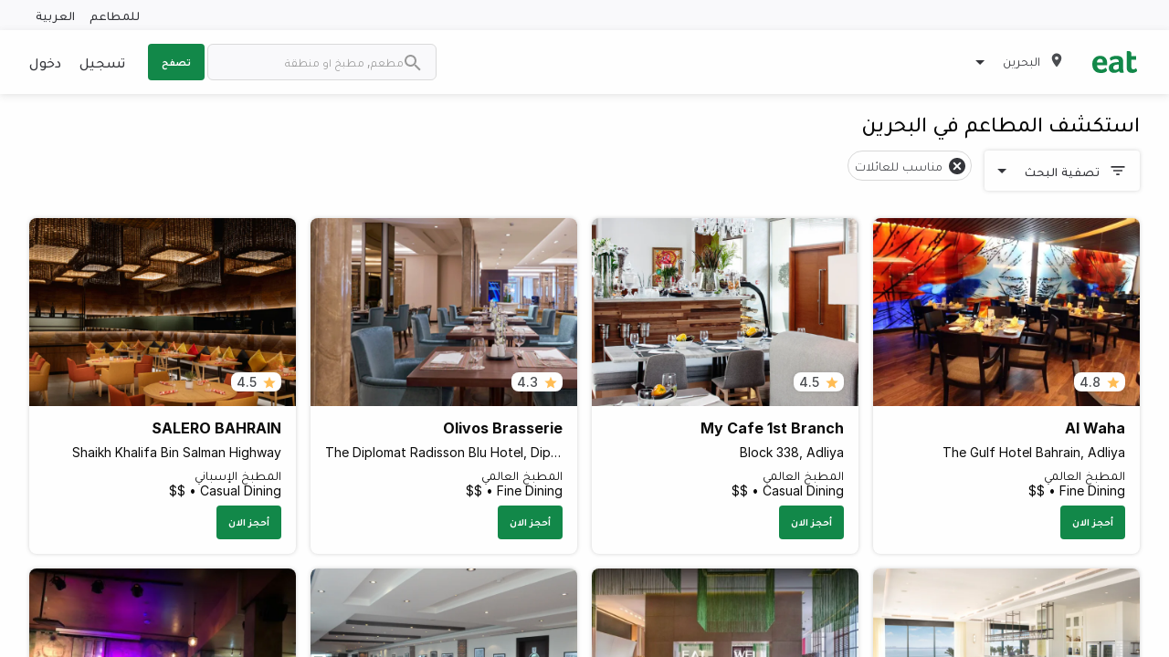

--- FILE ---
content_type: text/html; charset=utf-8
request_url: https://eatapp.co/ar/bahrain/restaurants?page=3&q%5Bwith_any_labels%5D=Good+for+Families
body_size: 17119
content:
<!DOCTYPE html>
<html lang="ar" dir="rtl" >
  <head>
    
    

      <!-- Google Tag Manager -->
      <script>(function(w,d,s,l,i){w[l]=w[l]||[];w[l].push({'gtm.start':
      new Date().getTime(),event:'gtm.js'});var f=d.getElementsByTagName(s)[0],
      j=d.createElement(s),dl=l!='dataLayer'?'&l='+l:'';j.async=true;j.src=
      'https://www.googletagmanager.com/gtm.js?id='+i+dl;f.parentNode.insertBefore(j,f);
      })(window,document,'script','dataLayer','GTM-PZRRPL');</script>

       <!-- Google tag (gtag.js) -->
      <script async src="https://www.googletagmanager.com/gtag/js?id=G-HWRPRMHZ6W"></script>
      <script>
        window.dataLayer = window.dataLayer || [];
        function gtag(){dataLayer.push(arguments);}
        gtag('js', new Date());

        gtag('config', 'G-HWRPRMHZ6W');
      </script>
      <!-- End Google Tag Manager -->

    <meta charset="utf-8">
    <meta http-equiv="X-UA-Compatible" content="IE=edge">
    <!-- tick -->
    <meta name="viewport" content="width=device-width, initial-scale=1, maximum-scale=1.0, user-scalable=0, shrink-to-fit=no">

    <link rel="shortcut icon" href="/assets/favicon-e03fdbd61842662ccc39b8ec2151372e141a370780442f482299246646687aab.png">

    <title>أفضل المطاعم في البحرين • Eat App</title>
    <!-- tick -->
    <meta name="description" content="أفضل المطاعم في البحرين. ابحث عن أفضل المطاعم, مأكولات, قوائم و مناسبات واحجز طاولتك في ثوان.">

    <link href="https://rsms.me/inter/inter.css" rel="stylesheet">
    <link rel="stylesheet" href="/packs/css/basil-51666c4d.css" media="all" data-turbo-track="reload" />
    <script src="/packs/js/basil-43b753b2a2dbedd2b4cf.js" data-turbo-track="reload"></script>
    <script src="https://maps.googleapis.com/maps/api/js?key=AIzaSyB3DhzQQy5mpCZC-kHMvcBWcUo2JR8h2ug&amp;libraries=places,geometry&amp;callback=dispatchMapsEvent" async="async" defer="defer" data-turbo-eval="false"></script>
    <meta name="csrf-param" content="authenticity_token" />
<meta name="csrf-token" content="q1VCvRe48tc9MR-sWim1aw_Da7w16qh_Lqz8IJ6zqWGkV9QARGdgq9HdqseDN83NdkucqLiI6HGVWePZ1q226A" />
    

    <!-- canonical - is the most representative url, the primary one that all duplicate pages reference back to -->
    <link rel="canonical" href="https://eatapp.co/bahrain/restaurants" />
    <link rel="alternate" href="https://eatapp.co/bahrain/restaurants" hreflang="en-bh" />
    <link rel="alternate" href="https://eatapp.co/ar/bahrain/restaurants" hreflang="ar-bh" />
      <!-- robot - all search engines -->
      <meta name="robots" content="max-snippet:-1, max-image-preview:large, max-video-preview:-1" />
      <!-- spesific to google -->
      <meta name="googlebot" content="max-snippet:-1, max-image-preview:large, max-video-preview:-1" />

    <!-- Open Graph Data -->
    <meta property="og:type" content="restaurant" />
    <meta property="og:title" content="أفضل المطاعم في البحرين" />
    <meta property="og:description" content="أفضل المطاعم في البحرين. ابحث عن أفضل المطاعم, مأكولات, قوائم و مناسبات واحجز طاولتك في ثوان." />
    <meta property="og:url" content="" />
    <meta property="og:site_name" content="eat" />
    <meta property="og:image" content="https://ucarecdn.com/7cdcaf38-d6d7-42a2-bec2-1424e988f167/" />
    <meta property="og:image:secure_url" content="https://ucarecdn.com/7cdcaf38-d6d7-42a2-bec2-1424e988f167/" />
    <!-- Twitter Data -->
    <meta name="twitter:card" content="summary" />
    <meta name="twitter:description" content="أفضل المطاعم في البحرين. ابحث عن أفضل المطاعم, مأكولات, قوائم و مناسبات واحجز طاولتك في ثوان." />
    <meta name="twitter:title" content="أفضل المطاعم في البحرين" />
    <meta name="twitter:url" content="" />
    <meta name="twitter:image" content="https://ucarecdn.com/7cdcaf38-d6d7-42a2-bec2-1424e988f167/" />
    <meta name="facebook-domain-verification" content="87fsqiv73ybq6h1jihqp7rko2dzgxp">

    <!-- restaurant schema -->
    <script type="application/ld+json">
      null
    </script>

  </head>
  <body>
    <!-- Google Tag Manager (noscript) -->
    <noscript><iframe src="https://www.googletagmanager.com/ns.html?id=GTM-PZRRPL"
    height="0" width="0" style="display:none;visibility:hidden"></iframe></noscript>
    <!-- End Google Tag Manager (noscript) -->

    <div id="app-body" data-controller="shared--tracking" data-tracking-token="b42b751ce93396e788c0eee329921a2a" data-tracking-product="Basil" data-tracking-data="{}" data-customer-io-tracking-disabled="true">
        <header id='page-header'>
    <div class="top-header hide-for-small-only">
      <div class="grid-container">
        <div class="grid-x grid-margin-x">
          <div class="cell text-right translation">
            <a href='https://restaurant.eatapp.co/?utm_source=basil&utm_medium=b2c&utm_campaign=main-nav' target="_blank" data-action="click->shared--tracking#track" data-tracking-event="CTA Click" data-tracking-data="{&quot;Location&quot;:&quot;Header&quot;}">للمطاعم</a>
            <span>
              <a href='https://eatapp.co/bahrain/restaurants' hreflang="en" data-turbo="false" class="margin-right-0" onclick="return tracking.track('User Changes Language', { Language: 'en' });" >
                العربية</a>
            </span>
          </div>
        </div>
      </div>
    </div>
  <div class="main-header ">
    <div class="grid-container">
      <div class="grid-x grid-margin-x">
        <div class="cell medium-4 large-5 small-12">
          <div class="logo-block">
            <a class="logo" href="https://eatapp.co/ar/bahrain">
              <img alt="Eat App" src="/packs/media/images/icons/basil/eat-logo-6eb926d1be8ab98f6e87314c2a9625cb.svg" />
</a>              <ul class="dropdown menu" data-dropdown-menu>
                <li>
                  <div class="active padding-0 region-selector">
                    <span><img class="map-marker" alt="map marker" src="/packs/media/images/icons/basil/map-marker-6cbe4dbb75699609faa94e24efdde425.svg" /></span>
                    <span class="current-region">البحرين</span>
                    <span><img class="caret-down" alt="caret down" src="/packs/media/images/icons/basil/caret-down-6a5a51cb4464b3562002ef1e77aec67b.svg" /></span>
                  </div>
                  <ul class="menu border-radius-sm box-shadow">
                      <li class="">
                        <a data-action="click-&gt;shared--tracking#track" data-tracking-event="Region Selected" data-tracking-data="{&quot;Region&quot;:&quot;أبوظبي&quot;}" href="https://eatapp.co/ar/abu-dhabi">أبوظبي</a>
                      </li>
                      <li class="">
                        <a data-action="click-&gt;shared--tracking#track" data-tracking-event="Region Selected" data-tracking-data="{&quot;Region&quot;:&quot;Alabama&quot;}" href="https://eatapp.co/ar/alabama">Alabama</a>
                      </li>
                      <li class="">
                        <a data-action="click-&gt;shared--tracking#track" data-tracking-event="Region Selected" data-tracking-data="{&quot;Region&quot;:&quot;Alaska&quot;}" href="https://eatapp.co/ar/alaska">Alaska</a>
                      </li>
                      <li class="">
                        <a data-action="click-&gt;shared--tracking#track" data-tracking-event="Region Selected" data-tracking-data="{&quot;Region&quot;:&quot;الإسكندرية‎&quot;}" href="https://eatapp.co/ar/alexandria">الإسكندرية‎</a>
                      </li>
                      <li class="">
                        <a data-action="click-&gt;shared--tracking#track" data-tracking-event="Region Selected" data-tracking-data="{&quot;Region&quot;:&quot;American Samoa&quot;}" href="https://eatapp.co/ar/american-samoa">American Samoa</a>
                      </li>
                      <li class="">
                        <a data-action="click-&gt;shared--tracking#track" data-tracking-event="Region Selected" data-tracking-data="{&quot;Region&quot;:&quot;عمان&quot;}" href="https://eatapp.co/ar/amman">عمان</a>
                      </li>
                      <li class="">
                        <a data-action="click-&gt;shared--tracking#track" data-tracking-event="Region Selected" data-tracking-data="{&quot;Region&quot;:&quot;Anguilla&quot;}" href="https://eatapp.co/ar/anguilla">Anguilla</a>
                      </li>
                      <li class="">
                        <a data-action="click-&gt;shared--tracking#track" data-tracking-event="Region Selected" data-tracking-data="{&quot;Region&quot;:&quot;Arizona&quot;}" href="https://eatapp.co/ar/arizona">Arizona</a>
                      </li>
                      <li class="">
                        <a data-action="click-&gt;shared--tracking#track" data-tracking-event="Region Selected" data-tracking-data="{&quot;Region&quot;:&quot;Arkansas&quot;}" href="https://eatapp.co/ar/arkansas">Arkansas</a>
                      </li>
                      <li class="">
                        <a data-action="click-&gt;shared--tracking#track" data-tracking-event="Region Selected" data-tracking-data="{&quot;Region&quot;:&quot;Aruba&quot;}" href="https://eatapp.co/ar/aruba">Aruba</a>
                      </li>
                      <li class="">
                        <a data-action="click-&gt;shared--tracking#track" data-tracking-event="Region Selected" data-tracking-data="{&quot;Region&quot;:&quot;Australia &quot;}" href="https://eatapp.co/ar/australia">Australia </a>
                      </li>
                      <li class="active">
                        <a data-action="click-&gt;shared--tracking#track" data-tracking-event="Region Selected" data-tracking-data="{&quot;Region&quot;:&quot;البحرين&quot;}" href="https://eatapp.co/ar/bahrain">البحرين</a>
                      </li>
                      <li class="">
                        <a data-action="click-&gt;shared--tracking#track" data-tracking-event="Region Selected" data-tracking-data="{&quot;Region&quot;:&quot;بيروت&quot;}" href="https://eatapp.co/ar/beirut">بيروت</a>
                      </li>
                      <li class="">
                        <a data-action="click-&gt;shared--tracking#track" data-tracking-event="Region Selected" data-tracking-data="{&quot;Region&quot;:&quot;القاهرة&quot;}" href="https://eatapp.co/ar/cairo">القاهرة</a>
                      </li>
                      <li class="">
                        <a data-action="click-&gt;shared--tracking#track" data-tracking-event="Region Selected" data-tracking-data="{&quot;Region&quot;:&quot;California&quot;}" href="https://eatapp.co/ar/california">California</a>
                      </li>
                      <li class="">
                        <a data-action="click-&gt;shared--tracking#track" data-tracking-event="Region Selected" data-tracking-data="{&quot;Region&quot;:&quot;Canada&quot;}" href="https://eatapp.co/ar/canada">Canada</a>
                      </li>
                      <li class="">
                        <a data-action="click-&gt;shared--tracking#track" data-tracking-event="Region Selected" data-tracking-data="{&quot;Region&quot;:&quot;Colorado&quot;}" href="https://eatapp.co/ar/colorado">Colorado</a>
                      </li>
                      <li class="">
                        <a data-action="click-&gt;shared--tracking#track" data-tracking-event="Region Selected" data-tracking-data="{&quot;Region&quot;:&quot;Connecticut&quot;}" href="https://eatapp.co/ar/connecticut">Connecticut</a>
                      </li>
                      <li class="">
                        <a data-action="click-&gt;shared--tracking#track" data-tracking-event="Region Selected" data-tracking-data="{&quot;Region&quot;:&quot;Cyprus&quot;}" href="https://eatapp.co/ar/cyprus">Cyprus</a>
                      </li>
                      <li class="">
                        <a data-action="click-&gt;shared--tracking#track" data-tracking-event="Region Selected" data-tracking-data="{&quot;Region&quot;:&quot;Delaware&quot;}" href="https://eatapp.co/ar/delaware">Delaware</a>
                      </li>
                      <li class="">
                        <a data-action="click-&gt;shared--tracking#track" data-tracking-event="Region Selected" data-tracking-data="{&quot;Region&quot;:&quot;District of Columbia&quot;}" href="https://eatapp.co/ar/district-of-columbia">District of Columbia</a>
                      </li>
                      <li class="">
                        <a data-action="click-&gt;shared--tracking#track" data-tracking-event="Region Selected" data-tracking-data="{&quot;Region&quot;:&quot;الدوحة&quot;}" href="https://eatapp.co/ar/doha">الدوحة</a>
                      </li>
                      <li class="">
                        <a data-action="click-&gt;shared--tracking#track" data-tracking-event="Region Selected" data-tracking-data="{&quot;Region&quot;:&quot;دبي&quot;}" href="https://eatapp.co/ar/dubai">دبي</a>
                      </li>
                      <li class="">
                        <a data-action="click-&gt;shared--tracking#track" data-tracking-event="Region Selected" data-tracking-data="{&quot;Region&quot;:&quot;المنطقة الشرقية&quot;}" href="https://eatapp.co/ar/eastern-province">المنطقة الشرقية</a>
                      </li>
                      <li class="">
                        <a data-action="click-&gt;shared--tracking#track" data-tracking-event="Region Selected" data-tracking-data="{&quot;Region&quot;:&quot;Florida&quot;}" href="https://eatapp.co/ar/florida">Florida</a>
                      </li>
                      <li class="">
                        <a data-action="click-&gt;shared--tracking#track" data-tracking-event="Region Selected" data-tracking-data="{&quot;Region&quot;:&quot;Georgia&quot;}" href="https://eatapp.co/ar/georgia">Georgia</a>
                      </li>
                      <li class="">
                        <a data-action="click-&gt;shared--tracking#track" data-tracking-event="Region Selected" data-tracking-data="{&quot;Region&quot;:&quot;العالم&quot;}" href="https://eatapp.co/ar/global">العالم</a>
                      </li>
                      <li class="">
                        <a data-action="click-&gt;shared--tracking#track" data-tracking-event="Region Selected" data-tracking-data="{&quot;Region&quot;:&quot;Grand Cayman&quot;}" href="https://eatapp.co/ar/grand-cayman">Grand Cayman</a>
                      </li>
                      <li class="">
                        <a data-action="click-&gt;shared--tracking#track" data-tracking-event="Region Selected" data-tracking-data="{&quot;Region&quot;:&quot;Greece&quot;}" href="https://eatapp.co/ar/greece">Greece</a>
                      </li>
                      <li class="">
                        <a data-action="click-&gt;shared--tracking#track" data-tracking-event="Region Selected" data-tracking-data="{&quot;Region&quot;:&quot;Guam&quot;}" href="https://eatapp.co/ar/guam">Guam</a>
                      </li>
                      <li class="">
                        <a data-action="click-&gt;shared--tracking#track" data-tracking-event="Region Selected" data-tracking-data="{&quot;Region&quot;:&quot;Hawaii&quot;}" href="https://eatapp.co/ar/hawaii">Hawaii</a>
                      </li>
                      <li class="">
                        <a data-action="click-&gt;shared--tracking#track" data-tracking-event="Region Selected" data-tracking-data="{&quot;Region&quot;:&quot;Idaho&quot;}" href="https://eatapp.co/ar/idaho">Idaho</a>
                      </li>
                      <li class="">
                        <a data-action="click-&gt;shared--tracking#track" data-tracking-event="Region Selected" data-tracking-data="{&quot;Region&quot;:&quot;Illinois&quot;}" href="https://eatapp.co/ar/illinois">Illinois</a>
                      </li>
                      <li class="">
                        <a data-action="click-&gt;shared--tracking#track" data-tracking-event="Region Selected" data-tracking-data="{&quot;Region&quot;:&quot;India&quot;}" href="https://eatapp.co/ar/india">India</a>
                      </li>
                      <li class="">
                        <a data-action="click-&gt;shared--tracking#track" data-tracking-event="Region Selected" data-tracking-data="{&quot;Region&quot;:&quot;Indiana&quot;}" href="https://eatapp.co/ar/indiana">Indiana</a>
                      </li>
                      <li class="">
                        <a data-action="click-&gt;shared--tracking#track" data-tracking-event="Region Selected" data-tracking-data="{&quot;Region&quot;:&quot;Iowa&quot;}" href="https://eatapp.co/ar/iowa">Iowa</a>
                      </li>
                      <li class="">
                        <a data-action="click-&gt;shared--tracking#track" data-tracking-event="Region Selected" data-tracking-data="{&quot;Region&quot;:&quot;Jamaica&quot;}" href="https://eatapp.co/ar/jamaica">Jamaica</a>
                      </li>
                      <li class="">
                        <a data-action="click-&gt;shared--tracking#track" data-tracking-event="Region Selected" data-tracking-data="{&quot;Region&quot;:&quot;جدة&quot;}" href="https://eatapp.co/ar/jeddah">جدة</a>
                      </li>
                      <li class="">
                        <a data-action="click-&gt;shared--tracking#track" data-tracking-event="Region Selected" data-tracking-data="{&quot;Region&quot;:&quot;Kansas&quot;}" href="https://eatapp.co/ar/kansas">Kansas</a>
                      </li>
                      <li class="">
                        <a data-action="click-&gt;shared--tracking#track" data-tracking-event="Region Selected" data-tracking-data="{&quot;Region&quot;:&quot;Kentucky&quot;}" href="https://eatapp.co/ar/kentucky">Kentucky</a>
                      </li>
                      <li class="">
                        <a data-action="click-&gt;shared--tracking#track" data-tracking-event="Region Selected" data-tracking-data="{&quot;Region&quot;:&quot;Kenya&quot;}" href="https://eatapp.co/ar/kenya">Kenya</a>
                      </li>
                      <li class="">
                        <a data-action="click-&gt;shared--tracking#track" data-tracking-event="Region Selected" data-tracking-data="{&quot;Region&quot;:&quot;الكويت&quot;}" href="https://eatapp.co/ar/kuwait">الكويت</a>
                      </li>
                      <li class="">
                        <a data-action="click-&gt;shared--tracking#track" data-tracking-event="Region Selected" data-tracking-data="{&quot;Region&quot;:&quot;Louisiana&quot;}" href="https://eatapp.co/ar/louisiana">Louisiana</a>
                      </li>
                      <li class="">
                        <a data-action="click-&gt;shared--tracking#track" data-tracking-event="Region Selected" data-tracking-data="{&quot;Region&quot;:&quot;Maine&quot;}" href="https://eatapp.co/ar/maine">Maine</a>
                      </li>
                      <li class="">
                        <a data-action="click-&gt;shared--tracking#track" data-tracking-event="Region Selected" data-tracking-data="{&quot;Region&quot;:&quot;Maldives&quot;}" href="https://eatapp.co/ar/maldives">Maldives</a>
                      </li>
                      <li class="">
                        <a data-action="click-&gt;shared--tracking#track" data-tracking-event="Region Selected" data-tracking-data="{&quot;Region&quot;:&quot;Malta&quot;}" href="https://eatapp.co/ar/malta">Malta</a>
                      </li>
                      <li class="">
                        <a data-action="click-&gt;shared--tracking#track" data-tracking-event="Region Selected" data-tracking-data="{&quot;Region&quot;:&quot;Maryland&quot;}" href="https://eatapp.co/ar/maryland">Maryland</a>
                      </li>
                      <li class="">
                        <a data-action="click-&gt;shared--tracking#track" data-tracking-event="Region Selected" data-tracking-data="{&quot;Region&quot;:&quot;Massachusetts&quot;}" href="https://eatapp.co/ar/massachusetts">Massachusetts</a>
                      </li>
                      <li class="">
                        <a data-action="click-&gt;shared--tracking#track" data-tracking-event="Region Selected" data-tracking-data="{&quot;Region&quot;:&quot;Mauritius&quot;}" href="https://eatapp.co/ar/mauritius">Mauritius</a>
                      </li>
                      <li class="">
                        <a data-action="click-&gt;shared--tracking#track" data-tracking-event="Region Selected" data-tracking-data="{&quot;Region&quot;:&quot;Mexico&quot;}" href="https://eatapp.co/ar/mexico">Mexico</a>
                      </li>
                      <li class="">
                        <a data-action="click-&gt;shared--tracking#track" data-tracking-event="Region Selected" data-tracking-data="{&quot;Region&quot;:&quot;Michigan&quot;}" href="https://eatapp.co/ar/michigan">Michigan</a>
                      </li>
                      <li class="">
                        <a data-action="click-&gt;shared--tracking#track" data-tracking-event="Region Selected" data-tracking-data="{&quot;Region&quot;:&quot;Minnesota&quot;}" href="https://eatapp.co/ar/minnesota">Minnesota</a>
                      </li>
                      <li class="">
                        <a data-action="click-&gt;shared--tracking#track" data-tracking-event="Region Selected" data-tracking-data="{&quot;Region&quot;:&quot;Mississippi&quot;}" href="https://eatapp.co/ar/mississippi">Mississippi</a>
                      </li>
                      <li class="">
                        <a data-action="click-&gt;shared--tracking#track" data-tracking-event="Region Selected" data-tracking-data="{&quot;Region&quot;:&quot;Missouri&quot;}" href="https://eatapp.co/ar/missouri">Missouri</a>
                      </li>
                      <li class="">
                        <a data-action="click-&gt;shared--tracking#track" data-tracking-event="Region Selected" data-tracking-data="{&quot;Region&quot;:&quot;Montana&quot;}" href="https://eatapp.co/ar/montana">Montana</a>
                      </li>
                      <li class="">
                        <a data-action="click-&gt;shared--tracking#track" data-tracking-event="Region Selected" data-tracking-data="{&quot;Region&quot;:&quot;مسقط&quot;}" href="https://eatapp.co/ar/muscat">مسقط</a>
                      </li>
                      <li class="">
                        <a data-action="click-&gt;shared--tracking#track" data-tracking-event="Region Selected" data-tracking-data="{&quot;Region&quot;:&quot;Nebraska&quot;}" href="https://eatapp.co/ar/nebraska">Nebraska</a>
                      </li>
                      <li class="">
                        <a data-action="click-&gt;shared--tracking#track" data-tracking-event="Region Selected" data-tracking-data="{&quot;Region&quot;:&quot;Nevada&quot;}" href="https://eatapp.co/ar/nevada">Nevada</a>
                      </li>
                      <li class="">
                        <a data-action="click-&gt;shared--tracking#track" data-tracking-event="Region Selected" data-tracking-data="{&quot;Region&quot;:&quot;New Hampshire&quot;}" href="https://eatapp.co/ar/new-hampshire">New Hampshire</a>
                      </li>
                      <li class="">
                        <a data-action="click-&gt;shared--tracking#track" data-tracking-event="Region Selected" data-tracking-data="{&quot;Region&quot;:&quot;New Jersey&quot;}" href="https://eatapp.co/ar/new-jersey">New Jersey</a>
                      </li>
                      <li class="">
                        <a data-action="click-&gt;shared--tracking#track" data-tracking-event="Region Selected" data-tracking-data="{&quot;Region&quot;:&quot;New Mexico&quot;}" href="https://eatapp.co/ar/new-mexico">New Mexico</a>
                      </li>
                      <li class="">
                        <a data-action="click-&gt;shared--tracking#track" data-tracking-event="Region Selected" data-tracking-data="{&quot;Region&quot;:&quot;New York&quot;}" href="https://eatapp.co/ar/new-york">New York</a>
                      </li>
                      <li class="">
                        <a data-action="click-&gt;shared--tracking#track" data-tracking-event="Region Selected" data-tracking-data="{&quot;Region&quot;:&quot;North Carolina&quot;}" href="https://eatapp.co/ar/north-carolina">North Carolina</a>
                      </li>
                      <li class="">
                        <a data-action="click-&gt;shared--tracking#track" data-tracking-event="Region Selected" data-tracking-data="{&quot;Region&quot;:&quot;North Dakota&quot;}" href="https://eatapp.co/ar/north-dakota">North Dakota</a>
                      </li>
                      <li class="">
                        <a data-action="click-&gt;shared--tracking#track" data-tracking-event="Region Selected" data-tracking-data="{&quot;Region&quot;:&quot;الإمارات الشمالية&quot;}" href="https://eatapp.co/ar/northern-emirates">الإمارات الشمالية</a>
                      </li>
                      <li class="">
                        <a data-action="click-&gt;shared--tracking#track" data-tracking-event="Region Selected" data-tracking-data="{&quot;Region&quot;:&quot;Northern Mariana Islands&quot;}" href="https://eatapp.co/ar/northern-mariana-islands">Northern Mariana Islands</a>
                      </li>
                      <li class="">
                        <a data-action="click-&gt;shared--tracking#track" data-tracking-event="Region Selected" data-tracking-data="{&quot;Region&quot;:&quot;Ohio&quot;}" href="https://eatapp.co/ar/ohio">Ohio</a>
                      </li>
                      <li class="">
                        <a data-action="click-&gt;shared--tracking#track" data-tracking-event="Region Selected" data-tracking-data="{&quot;Region&quot;:&quot;Oklahoma&quot;}" href="https://eatapp.co/ar/oklahoma">Oklahoma</a>
                      </li>
                      <li class="">
                        <a data-action="click-&gt;shared--tracking#track" data-tracking-event="Region Selected" data-tracking-data="{&quot;Region&quot;:&quot;Oregon&quot;}" href="https://eatapp.co/ar/oregon">Oregon</a>
                      </li>
                      <li class="">
                        <a data-action="click-&gt;shared--tracking#track" data-tracking-event="Region Selected" data-tracking-data="{&quot;Region&quot;:&quot;Pennsylvania&quot;}" href="https://eatapp.co/ar/pennsylvania">Pennsylvania</a>
                      </li>
                      <li class="">
                        <a data-action="click-&gt;shared--tracking#track" data-tracking-event="Region Selected" data-tracking-data="{&quot;Region&quot;:&quot;Puerto Rico&quot;}" href="https://eatapp.co/ar/puerto-rico">Puerto Rico</a>
                      </li>
                      <li class="">
                        <a data-action="click-&gt;shared--tracking#track" data-tracking-event="Region Selected" data-tracking-data="{&quot;Region&quot;:&quot;Rhode Island&quot;}" href="https://eatapp.co/ar/rhode-island">Rhode Island</a>
                      </li>
                      <li class="">
                        <a data-action="click-&gt;shared--tracking#track" data-tracking-event="Region Selected" data-tracking-data="{&quot;Region&quot;:&quot;الرياض&quot;}" href="https://eatapp.co/ar/riyadh">الرياض</a>
                      </li>
                      <li class="">
                        <a data-action="click-&gt;shared--tracking#track" data-tracking-event="Region Selected" data-tracking-data="{&quot;Region&quot;:&quot;Singapore&quot;}" href="https://eatapp.co/ar/singapore">Singapore</a>
                      </li>
                      <li class="">
                        <a data-action="click-&gt;shared--tracking#track" data-tracking-event="Region Selected" data-tracking-data="{&quot;Region&quot;:&quot;South Carolina&quot;}" href="https://eatapp.co/ar/south-carolina">South Carolina</a>
                      </li>
                      <li class="">
                        <a data-action="click-&gt;shared--tracking#track" data-tracking-event="Region Selected" data-tracking-data="{&quot;Region&quot;:&quot;South Dakota&quot;}" href="https://eatapp.co/ar/south-dakota">South Dakota</a>
                      </li>
                      <li class="">
                        <a data-action="click-&gt;shared--tracking#track" data-tracking-event="Region Selected" data-tracking-data="{&quot;Region&quot;:&quot;Sri Lanka&quot;}" href="https://eatapp.co/ar/sri-lanka">Sri Lanka</a>
                      </li>
                      <li class="">
                        <a data-action="click-&gt;shared--tracking#track" data-tracking-event="Region Selected" data-tracking-data="{&quot;Region&quot;:&quot;Tennessee&quot;}" href="https://eatapp.co/ar/tennessee">Tennessee</a>
                      </li>
                      <li class="">
                        <a data-action="click-&gt;shared--tracking#track" data-tracking-event="Region Selected" data-tracking-data="{&quot;Region&quot;:&quot;Texas&quot;}" href="https://eatapp.co/ar/texas">Texas</a>
                      </li>
                      <li class="">
                        <a data-action="click-&gt;shared--tracking#track" data-tracking-event="Region Selected" data-tracking-data="{&quot;Region&quot;:&quot;United Kingdom &quot;}" href="https://eatapp.co/ar/united-kingdom">United Kingdom </a>
                      </li>
                      <li class="">
                        <a data-action="click-&gt;shared--tracking#track" data-tracking-event="Region Selected" data-tracking-data="{&quot;Region&quot;:&quot;United States&quot;}" href="https://eatapp.co/ar/united-states">United States</a>
                      </li>
                      <li class="">
                        <a data-action="click-&gt;shared--tracking#track" data-tracking-event="Region Selected" data-tracking-data="{&quot;Region&quot;:&quot;United States Minor Outlying Islands&quot;}" href="https://eatapp.co/ar/united-states-minor-outlying-islands">United States Minor Outlying Islands</a>
                      </li>
                      <li class="">
                        <a data-action="click-&gt;shared--tracking#track" data-tracking-event="Region Selected" data-tracking-data="{&quot;Region&quot;:&quot;Utah&quot;}" href="https://eatapp.co/ar/utah">Utah</a>
                      </li>
                      <li class="">
                        <a data-action="click-&gt;shared--tracking#track" data-tracking-event="Region Selected" data-tracking-data="{&quot;Region&quot;:&quot;Vermont&quot;}" href="https://eatapp.co/ar/vermont">Vermont</a>
                      </li>
                      <li class="">
                        <a data-action="click-&gt;shared--tracking#track" data-tracking-event="Region Selected" data-tracking-data="{&quot;Region&quot;:&quot;Virginia&quot;}" href="https://eatapp.co/ar/virginia">Virginia</a>
                      </li>
                      <li class="">
                        <a data-action="click-&gt;shared--tracking#track" data-tracking-event="Region Selected" data-tracking-data="{&quot;Region&quot;:&quot;Virgin Islands, U.S.&quot;}" href="https://eatapp.co/ar/virgin-islands-u-s">Virgin Islands, U.S.</a>
                      </li>
                      <li class="">
                        <a data-action="click-&gt;shared--tracking#track" data-tracking-event="Region Selected" data-tracking-data="{&quot;Region&quot;:&quot;Washington&quot;}" href="https://eatapp.co/ar/washington">Washington</a>
                      </li>
                      <li class="">
                        <a data-action="click-&gt;shared--tracking#track" data-tracking-event="Region Selected" data-tracking-data="{&quot;Region&quot;:&quot;West Virginia&quot;}" href="https://eatapp.co/ar/west-virginia">West Virginia</a>
                      </li>
                      <li class="">
                        <a data-action="click-&gt;shared--tracking#track" data-tracking-event="Region Selected" data-tracking-data="{&quot;Region&quot;:&quot;Wisconsin&quot;}" href="https://eatapp.co/ar/wisconsin">Wisconsin</a>
                      </li>
                      <li class="">
                        <a data-action="click-&gt;shared--tracking#track" data-tracking-event="Region Selected" data-tracking-data="{&quot;Region&quot;:&quot;Wyoming&quot;}" href="https://eatapp.co/ar/wyoming">Wyoming</a>
                      </li>
                  </ul>
                </li>
              </ul>
          </div>
            <div id="search-bar" class="show-for-small-only" data-toggler=".search-bar-open">
              <form action="https://eatapp.co/ar/bahrain/search" accept-charset="UTF-8" method="get">
                <input id="search" placeholder="مطعم, مطبخ او منطقة" type="search" name="q[search_cont]" />
                <img class="inside-search-icon" alt="search icon" src="/packs/media/images/icons/basil/search-grey-d7c324d6e8d3ca5a98ec1ef34e73becb.svg" />
                <img class="outside-search-icon" alt="search icon" src="/packs/media/images/icons/basil/search-7ec52a389b0184fca0c469a85c660526.svg" />
</form>              <span id="search-icon" data-toggle="search-bar"></span>
            </div>
          <div class="mobile-menu show-for-small-only">
            <div class="menu-top-bar">
              <label for="menu" class="menu-icon" data-toggle="top-bar-menu"></label>
            </div>

            <div class="top-bar" id="top-bar-menu" data-toggler=".open">
              <div class="top-bar-left">
                <ul class="dropdown menu">
                  <li class="menu-text ">
                  <a class="logo" href="https://eatapp.co/ar/bahrain">
                    <img alt="Eat App" src="/packs/media/images/icons/basil/eat-logo-6eb926d1be8ab98f6e87314c2a9625cb.svg" />
</a>                  </li>
                      <li class="margin-top-2"><a href="/sign-up">تسجيل</a></li>
                      <li><a data-toggle="login-in-modal">دخول</a></li>
                    <li><a href='https://eatapp.co/bahrain/restaurants' hreflang="en" data-turbo="false">العربية</a></li>
                </ul>
              </div>
            </div>
          </div>
        </div>

        <div class="cell medium-8 large-7 small-6 hide-for-small-only">
          <div class="grid-x grid-margin-x">
            <div class="cell top-bar-menu">
              <div class="top-bar">
                <div class="top-bar-right">
                    <form action="https://eatapp.co/ar/bahrain/search" accept-charset="UTF-8" method="get">
                      <ul class="menu">
                        <li>
                          <img class="search-icon" alt="search icon" src="/packs/media/images/icons/basil/search-grey-d7c324d6e8d3ca5a98ec1ef34e73becb.svg" />
                          <input class="border-radius-8 border-light" placeholder="مطعم, مطبخ او منطقة" type="search" name="q[search_cont]" id="q_search_cont" />
                        </li>
                        <li>
                          <button type="submit" class="button explore uppercase" data-action="click->shared--tracking#track" data-tracking-event="Search">تصفح</button>
                        </li>
                      </ul>
</form>                </div>
                <div class="top-bar-right">
                    <ul class="login-area margin-0">
                        <li><a href="/sign-up">تسجيل</a></li>
                        <li><a data-toggle="login-in-modal">دخول</a></li>
                    </ul>
                </div>
              </div>
          </div>
        </div>
      </div>
    </div>
  </div>
</header>

      <div id="app-content">
        
        <div>
          <div class="body-container-general">
  <div class="grid-container margin-bottom-60">
    <h1 class="h2 medium margin-bottom-16">
      استكشف المطاعم في البحرين
    </h1>
    <div class="margin-bottom-16">
      <div id="search-filter"
     data-controller="basil--search-filters"
     data-target="basil--search-filters.searchFilters"
     data-action="click->basil--search-filters#searchFiltersClick"
     data-toggler=".is-open" style="display: flex;">
  <div id="search-filters-wrapper"
       data-target="basil--search-filters.filtersWrapper"
       data-action="click@window->basil--search-filters#onClickAway" >
    <div class="margin-bottom-sm-md">
      <div class="cell filter-button-pills-wrapper">
        <button type="button" class="button filters-toggle hollow float-left margin-right-3" data-toggle="search-filter">
          <img alt="filters" class="filter-icon" src="/packs/media/images/icons/regular/filter-0abeb142828e346064a6cb3b0bf91f1f.svg" />
          <span class="button-text">تصفية البحث</span>
          <img alt="arrow" class="arrow" src="/packs/media/images/icons/regular/arrow_drop_down-6a5a51cb4464b3562002ef1e77aec67b.svg" />
        </button>
        <div class="pills-wrapper" data-target="basil--search-filters.selectedFilters"></div>
      </div>
    </div>

    <div id="filters" class="filters-box padding-3">
      <form action="https://eatapp.co/ar/bahrain/restaurants" accept-charset="UTF-8" data-remote="true" method="get">
        <div class="text-right font14 padding-bottom-2">
          <a data-action="click-&gt;basil--search-filters#clearAll" href="https://eatapp.co/ar/bahrain/restaurants">ازالة جميع الخيارات</a>
        </div>
        <div class="grid-x grid-margin-x medium-up-5 small-up-1">

    <div class="cell">
      <h6>الأحياء</h6>
      <div class="options">
          <label class="checkbox-label">
            Adliya
            <input type="checkbox" name="q[neighborhood_id_in][]" value="7595ee50-393e-401d-b90d-be8c1274dbbd"  data-target="basil--search-filters.filter" data-label="Adliya" data-id="7595ee50-393e-401d-b90d-be8c1274dbbd">
            <span class="checkmark"></span>
          </label>
          <label class="checkbox-label">
            Al Mazrowiah
            <input type="checkbox" name="q[neighborhood_id_in][]" value="4046ade7-8f83-44be-8565-d6c349909288"  data-target="basil--search-filters.filter" data-label="Al Mazrowiah" data-id="4046ade7-8f83-44be-8565-d6c349909288">
            <span class="checkmark"></span>
          </label>
          <label class="checkbox-label">
            Bahrain
            <input type="checkbox" name="q[neighborhood_id_in][]" value="c5c8f74c-0bb1-4aab-9b33-518e7e96fd5c"  data-target="basil--search-filters.filter" data-label="Bahrain" data-id="c5c8f74c-0bb1-4aab-9b33-518e7e96fd5c">
            <span class="checkmark"></span>
          </label>
          <label class="checkbox-label">
            Bahrain Bay
            <input type="checkbox" name="q[neighborhood_id_in][]" value="6caee365-d92a-4227-9ebe-023de7857ca3"  data-target="basil--search-filters.filter" data-label="Bahrain Bay" data-id="6caee365-d92a-4227-9ebe-023de7857ca3">
            <span class="checkmark"></span>
          </label>
          <label class="checkbox-label">
            Bahrian
            <input type="checkbox" name="q[neighborhood_id_in][]" value="0d7082e1-71d5-410a-82ea-9c33bab8cec8"  data-target="basil--search-filters.filter" data-label="Bahrian" data-id="0d7082e1-71d5-410a-82ea-9c33bab8cec8">
            <span class="checkmark"></span>
          </label>
            </div><div id="more-neighborhoods" class="options hide" data-toggler=".hide">
          <label class="checkbox-label">
            Bahrrain
            <input type="checkbox" name="q[neighborhood_id_in][]" value="b4b845c4-e814-4c91-9b34-a029f6930e28"  data-target="basil--search-filters.filter" data-label="Bahrrain" data-id="b4b845c4-e814-4c91-9b34-a029f6930e28">
            <span class="checkmark"></span>
          </label>
          <label class="checkbox-label">
            Diplomatic Area
            <input type="checkbox" name="q[neighborhood_id_in][]" value="f6a86e51-6c66-436e-9ddb-903b42371bbe"  data-target="basil--search-filters.filter" data-label="Diplomatic Area" data-id="f6a86e51-6c66-436e-9ddb-903b42371bbe">
            <span class="checkmark"></span>
          </label>
          <label class="checkbox-label">
            Diplomatic Area, Manama
            <input type="checkbox" name="q[neighborhood_id_in][]" value="f275a911-595c-459e-b551-ba3ed4b00fe8"  data-target="basil--search-filters.filter" data-label="Diplomatic Area, Manama" data-id="f275a911-595c-459e-b551-ba3ed4b00fe8">
            <span class="checkmark"></span>
          </label>
          <label class="checkbox-label">
            Hamala Hills Mall
            <input type="checkbox" name="q[neighborhood_id_in][]" value="01449f78-8408-4127-a249-f01d4cbd9d4b"  data-target="basil--search-filters.filter" data-label="Hamala Hills Mall" data-id="01449f78-8408-4127-a249-f01d4cbd9d4b">
            <span class="checkmark"></span>
          </label>
          <label class="checkbox-label">
            Le Meridien City Centre Bahran
            <input type="checkbox" name="q[neighborhood_id_in][]" value="bffdf8f0-90c8-4bd7-b96b-70dca8808339"  data-target="basil--search-filters.filter" data-label="Le Meridien City Centre Bahran" data-id="bffdf8f0-90c8-4bd7-b96b-70dca8808339">
            <span class="checkmark"></span>
          </label>
          <label class="checkbox-label">
            Manama
            <input type="checkbox" name="q[neighborhood_id_in][]" value="e6131811-2595-40cd-ad48-4748ad24b2a1"  data-target="basil--search-filters.filter" data-label="Manama" data-id="e6131811-2595-40cd-ad48-4748ad24b2a1">
            <span class="checkmark"></span>
          </label>
          <label class="checkbox-label">
            Manama Center
            <input type="checkbox" name="q[neighborhood_id_in][]" value="8ae3c6b2-77a4-44c9-aa64-fd64ab4cf2be"  data-target="basil--search-filters.filter" data-label="Manama Center" data-id="8ae3c6b2-77a4-44c9-aa64-fd64ab4cf2be">
            <span class="checkmark"></span>
          </label>
          <label class="checkbox-label">
            Multinational School Bahrain
            <input type="checkbox" name="q[neighborhood_id_in][]" value="8bcdbdfd-74d3-4962-b8f0-05c0dafc905c"  data-target="basil--search-filters.filter" data-label="Multinational School Bahrain" data-id="8bcdbdfd-74d3-4962-b8f0-05c0dafc905c">
            <span class="checkmark"></span>
          </label>
          <label class="checkbox-label">
            Restaurant and Lounge
            <input type="checkbox" name="q[neighborhood_id_in][]" value="a9c20929-5999-422e-8b8d-86cdb0fa1b20"  data-target="basil--search-filters.filter" data-label="Restaurant and Lounge" data-id="a9c20929-5999-422e-8b8d-86cdb0fa1b20">
            <span class="checkmark"></span>
          </label>
          <label class="checkbox-label">
            Seef
            <input type="checkbox" name="q[neighborhood_id_in][]" value="26447c03-cc31-4da5-9be4-7e301b982635"  data-target="basil--search-filters.filter" data-label="Seef" data-id="26447c03-cc31-4da5-9be4-7e301b982635">
            <span class="checkmark"></span>
          </label>
          <label class="checkbox-label">
            Sheikh Hamad Causeway
            <input type="checkbox" name="q[neighborhood_id_in][]" value="09ca7e97-cea4-4e99-8c2f-1e90eac7b28c"  data-target="basil--search-filters.filter" data-label="Sheikh Hamad Causeway" data-id="09ca7e97-cea4-4e99-8c2f-1e90eac7b28c">
            <span class="checkmark"></span>
          </label>
          <label class="checkbox-label">
            Wyndham Garden
            <input type="checkbox" name="q[neighborhood_id_in][]" value="4f6f38e6-b917-45a1-87d1-57955d35bef3"  data-target="basil--search-filters.filter" data-label="Wyndham Garden" data-id="4f6f38e6-b917-45a1-87d1-57955d35bef3">
            <span class="checkmark"></span>
          </label>
      </div>
      <button id="more-neighborhoods-toggle" type="button" class="font13 margin-y-3 see-more" data-toggler=".is-open" data-toggle="more-neighborhoods more-neighborhoods-toggle">
        <span class="more">عرض المزيد</span>
        <span class="less">عرض اقل</span>
      </button>
    </div>

    <div class="cell">
      <h6>المأكولات</h6>
      <div class="options">
          <label class="checkbox-label">
            المطبخ الأفريقي
            <input type="checkbox" name="q[cuisine_id_in][]" value="7064cc59-b143-448c-8b93-4f66aeceadd8"  data-target="basil--search-filters.filter" data-label="المطبخ الأفريقي" data-id="7064cc59-b143-448c-8b93-4f66aeceadd8">
            <span class="checkmark"></span>
          </label>
          <label class="checkbox-label">
            شاي ما بعد الظهيرة
            <input type="checkbox" name="q[cuisine_id_in][]" value="4b198362-60b5-468b-9f00-7cd1453687d5"  data-target="basil--search-filters.filter" data-label="شاي ما بعد الظهيرة" data-id="4b198362-60b5-468b-9f00-7cd1453687d5">
            <span class="checkmark"></span>
          </label>
          <label class="checkbox-label">
            المطبخ الأمريكي
            <input type="checkbox" name="q[cuisine_id_in][]" value="aea7fed2-11ac-4a7f-9745-11710ad764a8"  data-target="basil--search-filters.filter" data-label="المطبخ الأمريكي" data-id="aea7fed2-11ac-4a7f-9745-11710ad764a8">
            <span class="checkmark"></span>
          </label>
          <label class="checkbox-label">
            المطبخ الأرجنتيني
            <input type="checkbox" name="q[cuisine_id_in][]" value="011c51f8-5d58-4ec2-884c-084f0f86b9be"  data-target="basil--search-filters.filter" data-label="المطبخ الأرجنتيني" data-id="011c51f8-5d58-4ec2-884c-084f0f86b9be">
            <span class="checkmark"></span>
          </label>
          <label class="checkbox-label">
            المطبخ الآسيوي
            <input type="checkbox" name="q[cuisine_id_in][]" value="ff8384b6-f8ec-47a8-9de2-e7e018fb69af"  data-target="basil--search-filters.filter" data-label="المطبخ الآسيوي" data-id="ff8384b6-f8ec-47a8-9de2-e7e018fb69af">
            <span class="checkmark"></span>
          </label>
            </div><div id="more-cuisines" class="options hide" data-toggler=".hide">
          <label class="checkbox-label">
            المطبخ الأسترالي
            <input type="checkbox" name="q[cuisine_id_in][]" value="544852b2-b3c5-46de-a150-c7fe205753b7"  data-target="basil--search-filters.filter" data-label="المطبخ الأسترالي" data-id="544852b2-b3c5-46de-a150-c7fe205753b7">
            <span class="checkmark"></span>
          </label>
          <label class="checkbox-label">
            المطبخ التقليدي البالي
            <input type="checkbox" name="q[cuisine_id_in][]" value="915b47b4-6b66-4e42-951a-7facb4fdcfec"  data-target="basil--search-filters.filter" data-label="المطبخ التقليدي البالي" data-id="915b47b4-6b66-4e42-951a-7facb4fdcfec">
            <span class="checkmark"></span>
          </label>
          <label class="checkbox-label">
            حانة
            <input type="checkbox" name="q[cuisine_id_in][]" value="353ccba9-6ac2-46d3-963b-4f5406b675bc"  data-target="basil--search-filters.filter" data-label="حانة" data-id="353ccba9-6ac2-46d3-963b-4f5406b675bc">
            <span class="checkmark"></span>
          </label>
          <label class="checkbox-label">
            الشواء
            <input type="checkbox" name="q[cuisine_id_in][]" value="e6903bdd-25a6-4e1f-be51-6fed18a33557"  data-target="basil--search-filters.filter" data-label="الشواء" data-id="e6903bdd-25a6-4e1f-be51-6fed18a33557">
            <span class="checkmark"></span>
          </label>
          <label class="checkbox-label">
            المطبخ البلجيكي
            <input type="checkbox" name="q[cuisine_id_in][]" value="21e019d1-55b0-48e9-8fe7-dd5ca6957bb4"  data-target="basil--search-filters.filter" data-label="المطبخ البلجيكي" data-id="21e019d1-55b0-48e9-8fe7-dd5ca6957bb4">
            <span class="checkmark"></span>
          </label>
          <label class="checkbox-label">
            حانة صغيرة
            <input type="checkbox" name="q[cuisine_id_in][]" value="356babb9-f4c2-4369-8615-a0d90d2d4fae"  data-target="basil--search-filters.filter" data-label="حانة صغيرة" data-id="356babb9-f4c2-4369-8615-a0d90d2d4fae">
            <span class="checkmark"></span>
          </label>
          <label class="checkbox-label">
            المطبخ البرازيلي
            <input type="checkbox" name="q[cuisine_id_in][]" value="11c741bb-cbca-4419-b86d-9940d93c45e4"  data-target="basil--search-filters.filter" data-label="المطبخ البرازيلي" data-id="11c741bb-cbca-4419-b86d-9940d93c45e4">
            <span class="checkmark"></span>
          </label>
          <label class="checkbox-label">
            المطبخ البريطاني
            <input type="checkbox" name="q[cuisine_id_in][]" value="6180d8e6-73b0-4fb3-9d6a-99bc63ed8766"  data-target="basil--search-filters.filter" data-label="المطبخ البريطاني" data-id="6180d8e6-73b0-4fb3-9d6a-99bc63ed8766">
            <span class="checkmark"></span>
          </label>
          <label class="checkbox-label">
            البرغر
            <input type="checkbox" name="q[cuisine_id_in][]" value="f75a2c7c-f619-491f-95e9-9513eb757cfd"  data-target="basil--search-filters.filter" data-label="البرغر" data-id="f75a2c7c-f619-491f-95e9-9513eb757cfd">
            <span class="checkmark"></span>
          </label>
          <label class="checkbox-label">
            المطبخ الكاليفورني
            <input type="checkbox" name="q[cuisine_id_in][]" value="b9dec4d5-6bcb-4eb7-8e66-35e793dd3091"  data-target="basil--search-filters.filter" data-label="المطبخ الكاليفورني" data-id="b9dec4d5-6bcb-4eb7-8e66-35e793dd3091">
            <span class="checkmark"></span>
          </label>
          <label class="checkbox-label">
            المطبخ الصيني
            <input type="checkbox" name="q[cuisine_id_in][]" value="0a3c1811-6071-46f7-805e-0af42c0f9666"  data-target="basil--search-filters.filter" data-label="المطبخ الصيني" data-id="0a3c1811-6071-46f7-805e-0af42c0f9666">
            <span class="checkmark"></span>
          </label>
          <label class="checkbox-label">
            المطبخ المعاصر
            <input type="checkbox" name="q[cuisine_id_in][]" value="26181595-947d-4803-a0aa-8954fcba1791"  data-target="basil--search-filters.filter" data-label="المطبخ المعاصر" data-id="26181595-947d-4803-a0aa-8954fcba1791">
            <span class="checkmark"></span>
          </label>
          <label class="checkbox-label">
            المطبخ الأمريكي المعاصر
            <input type="checkbox" name="q[cuisine_id_in][]" value="9d9edc72-7db2-467e-b8e8-b1583c7fb66b"  data-target="basil--search-filters.filter" data-label="المطبخ الأمريكي المعاصر" data-id="9d9edc72-7db2-467e-b8e8-b1583c7fb66b">
            <span class="checkmark"></span>
          </label>
          <label class="checkbox-label">
            المطبخ الآسيوي المعاصر
            <input type="checkbox" name="q[cuisine_id_in][]" value="5f0a0e55-2de3-4481-8658-c6d32a365757"  data-target="basil--search-filters.filter" data-label="المطبخ الآسيوي المعاصر" data-id="5f0a0e55-2de3-4481-8658-c6d32a365757">
            <span class="checkmark"></span>
          </label>
          <label class="checkbox-label">
            المطبخ الأوروبي المعاصر
            <input type="checkbox" name="q[cuisine_id_in][]" value="8c90fb07-9221-45d2-9a00-4518e635c4f8"  data-target="basil--search-filters.filter" data-label="المطبخ الأوروبي المعاصر" data-id="8c90fb07-9221-45d2-9a00-4518e635c4f8">
            <span class="checkmark"></span>
          </label>
          <label class="checkbox-label">
            المطبخ الفرنسي المعاصر
            <input type="checkbox" name="q[cuisine_id_in][]" value="8c50c2d8-a797-4694-ab86-a486b2ec75ff"  data-target="basil--search-filters.filter" data-label="المطبخ الفرنسي المعاصر" data-id="8c50c2d8-a797-4694-ab86-a486b2ec75ff">
            <span class="checkmark"></span>
          </label>
          <label class="checkbox-label">
            المطبخ الهندي المعاصر
            <input type="checkbox" name="q[cuisine_id_in][]" value="806d9190-ddc2-4cfa-894a-45078ded6406"  data-target="basil--search-filters.filter" data-label="المطبخ الهندي المعاصر" data-id="806d9190-ddc2-4cfa-894a-45078ded6406">
            <span class="checkmark"></span>
          </label>
          <label class="checkbox-label">
            المطبخ الإيطالي المعاصر
            <input type="checkbox" name="q[cuisine_id_in][]" value="3ce143be-1a62-4823-90e1-a31809e7dd3c"  data-target="basil--search-filters.filter" data-label="المطبخ الإيطالي المعاصر" data-id="3ce143be-1a62-4823-90e1-a31809e7dd3c">
            <span class="checkmark"></span>
          </label>
          <label class="checkbox-label">
            المطبخ الياباني المعاصر
            <input type="checkbox" name="q[cuisine_id_in][]" value="9fbf289e-436d-4688-b4e9-24f8c23f8fc6"  data-target="basil--search-filters.filter" data-label="المطبخ الياباني المعاصر" data-id="9fbf289e-436d-4688-b4e9-24f8c23f8fc6">
            <span class="checkmark"></span>
          </label>
          <label class="checkbox-label">
            المطبخ المكسيكي المعاصر
            <input type="checkbox" name="q[cuisine_id_in][]" value="690b97e6-9b18-42ad-a04f-8f2571373efb"  data-target="basil--search-filters.filter" data-label="المطبخ المكسيكي المعاصر" data-id="690b97e6-9b18-42ad-a04f-8f2571373efb">
            <span class="checkmark"></span>
          </label>
          <label class="checkbox-label">
            المطبخ القاري
            <input type="checkbox" name="q[cuisine_id_in][]" value="aea9261e-c2d9-4953-a20e-0e50028b98ab"  data-target="basil--search-filters.filter" data-label="المطبخ القاري" data-id="aea9261e-c2d9-4953-a20e-0e50028b98ab">
            <span class="checkmark"></span>
          </label>
          <label class="checkbox-label">
            المطبخ الكوبي
            <input type="checkbox" name="q[cuisine_id_in][]" value="d73275a9-1e8a-4a2e-b5e4-267ded2c5199"  data-target="basil--search-filters.filter" data-label="المطبخ الكوبي" data-id="d73275a9-1e8a-4a2e-b5e4-267ded2c5199">
            <span class="checkmark"></span>
          </label>
          <label class="checkbox-label">
            الديمسَم
            <input type="checkbox" name="q[cuisine_id_in][]" value="7a52199d-f28f-43a4-bf3b-b8b956e11076"  data-target="basil--search-filters.filter" data-label="الديمسَم" data-id="7a52199d-f28f-43a4-bf3b-b8b956e11076">
            <span class="checkmark"></span>
          </label>
          <label class="checkbox-label">
            المطبخ الأوروبي
            <input type="checkbox" name="q[cuisine_id_in][]" value="36dfc2dc-728f-4c98-9f70-1351298392bd"  data-target="basil--search-filters.filter" data-label="المطبخ الأوروبي" data-id="36dfc2dc-728f-4c98-9f70-1351298392bd">
            <span class="checkmark"></span>
          </label>
          <label class="checkbox-label">
            المطبخ الفلبيني
            <input type="checkbox" name="q[cuisine_id_in][]" value="ed4e6989-84be-4716-a3ad-298ff7282942"  data-target="basil--search-filters.filter" data-label="المطبخ الفلبيني" data-id="ed4e6989-84be-4716-a3ad-298ff7282942">
            <span class="checkmark"></span>
          </label>
          <label class="checkbox-label">
            طعام يؤكل باليد
            <input type="checkbox" name="q[cuisine_id_in][]" value="5a32fafd-3f4e-4842-94ca-c1f5e0bf6885"  data-target="basil--search-filters.filter" data-label="طعام يؤكل باليد" data-id="5a32fafd-3f4e-4842-94ca-c1f5e0bf6885">
            <span class="checkmark"></span>
          </label>
          <label class="checkbox-label">
            المطبخ الفرنسي
            <input type="checkbox" name="q[cuisine_id_in][]" value="9ccb0086-3fc8-4a4f-ad91-a5071ba52191"  data-target="basil--search-filters.filter" data-label="المطبخ الفرنسي" data-id="9ccb0086-3fc8-4a4f-ad91-a5071ba52191">
            <span class="checkmark"></span>
          </label>
          <label class="checkbox-label">
            فن الأكل
            <input type="checkbox" name="q[cuisine_id_in][]" value="0894a75e-9cf9-4941-af62-65f68b00ef74"  data-target="basil--search-filters.filter" data-label="فن الأكل" data-id="0894a75e-9cf9-4941-af62-65f68b00ef74">
            <span class="checkmark"></span>
          </label>
          <label class="checkbox-label">
            المطبخ الألماني
            <input type="checkbox" name="q[cuisine_id_in][]" value="17253caf-7462-4e1a-9825-e47b0f881f94"  data-target="basil--search-filters.filter" data-label="المطبخ الألماني" data-id="17253caf-7462-4e1a-9825-e47b0f881f94">
            <span class="checkmark"></span>
          </label>
          <label class="checkbox-label">
            المطبخ اليوناني
            <input type="checkbox" name="q[cuisine_id_in][]" value="f0033a7e-9b08-4843-a7f6-b0f8230e2687"  data-target="basil--search-filters.filter" data-label="المطبخ اليوناني" data-id="f0033a7e-9b08-4843-a7f6-b0f8230e2687">
            <span class="checkmark"></span>
          </label>
          <label class="checkbox-label">
            المطبخ الهواوي
            <input type="checkbox" name="q[cuisine_id_in][]" value="db0ff9c8-ec3c-4a1b-817e-add3857f4e4c"  data-target="basil--search-filters.filter" data-label="المطبخ الهواوي" data-id="db0ff9c8-ec3c-4a1b-817e-add3857f4e4c">
            <span class="checkmark"></span>
          </label>
          <label class="checkbox-label">
            المطبخ الهندي
            <input type="checkbox" name="q[cuisine_id_in][]" value="af2d6210-9d65-4ceb-aad3-b87308233983"  data-target="basil--search-filters.filter" data-label="المطبخ الهندي" data-id="af2d6210-9d65-4ceb-aad3-b87308233983">
            <span class="checkmark"></span>
          </label>
          <label class="checkbox-label">
            المطبخ الإندونيسي
            <input type="checkbox" name="q[cuisine_id_in][]" value="3744e75e-08f7-457f-b68d-031f36afc660"  data-target="basil--search-filters.filter" data-label="المطبخ الإندونيسي" data-id="3744e75e-08f7-457f-b68d-031f36afc660">
            <span class="checkmark"></span>
          </label>
          <label class="checkbox-label">
            المطبخ العالمي
            <input type="checkbox" name="q[cuisine_id_in][]" value="cf3d3a12-d8bd-459d-9b6f-56be928a2c81"  data-target="basil--search-filters.filter" data-label="المطبخ العالمي" data-id="cf3d3a12-d8bd-459d-9b6f-56be928a2c81">
            <span class="checkmark"></span>
          </label>
          <label class="checkbox-label">
            المطبخ الإيراني
            <input type="checkbox" name="q[cuisine_id_in][]" value="8425d297-982e-402f-b608-a008fc0d0c92"  data-target="basil--search-filters.filter" data-label="المطبخ الإيراني" data-id="8425d297-982e-402f-b608-a008fc0d0c92">
            <span class="checkmark"></span>
          </label>
          <label class="checkbox-label">
            المطبخ الأيرلندي
            <input type="checkbox" name="q[cuisine_id_in][]" value="4c36fb31-fb3f-4b8d-9510-59662fb1c8e5"  data-target="basil--search-filters.filter" data-label="المطبخ الأيرلندي" data-id="4c36fb31-fb3f-4b8d-9510-59662fb1c8e5">
            <span class="checkmark"></span>
          </label>
          <label class="checkbox-label">
            المطبخ الإيطالي
            <input type="checkbox" name="q[cuisine_id_in][]" value="e6f8d4b9-b10d-41c0-ac0b-9246da52d7c0"  data-target="basil--search-filters.filter" data-label="المطبخ الإيطالي" data-id="e6f8d4b9-b10d-41c0-ac0b-9246da52d7c0">
            <span class="checkmark"></span>
          </label>
          <label class="checkbox-label">
            المطبخ الياباني
            <input type="checkbox" name="q[cuisine_id_in][]" value="5016fd51-df14-4247-9dff-0c1640e436f4"  data-target="basil--search-filters.filter" data-label="المطبخ الياباني" data-id="5016fd51-df14-4247-9dff-0c1640e436f4">
            <span class="checkmark"></span>
          </label>
          <label class="checkbox-label">
            المطبخ الكوري
            <input type="checkbox" name="q[cuisine_id_in][]" value="c5c4c1e5-a314-4e0c-ae91-71662b631a39"  data-target="basil--search-filters.filter" data-label="المطبخ الكوري" data-id="c5c4c1e5-a314-4e0c-ae91-71662b631a39">
            <span class="checkmark"></span>
          </label>
          <label class="checkbox-label">
            المطبخ الأمريكي اللاتيني
            <input type="checkbox" name="q[cuisine_id_in][]" value="efce62cb-a823-4398-ae32-90192b6a6b50"  data-target="basil--search-filters.filter" data-label="المطبخ الأمريكي اللاتيني" data-id="efce62cb-a823-4398-ae32-90192b6a6b50">
            <span class="checkmark"></span>
          </label>
          <label class="checkbox-label">
            المطبخ اللبناني
            <input type="checkbox" name="q[cuisine_id_in][]" value="1e796ba2-889a-4550-bec0-9d4e5c36d599"  data-target="basil--search-filters.filter" data-label="المطبخ اللبناني" data-id="1e796ba2-889a-4550-bec0-9d4e5c36d599">
            <span class="checkmark"></span>
          </label>
          <label class="checkbox-label">
            الصالة
            <input type="checkbox" name="q[cuisine_id_in][]" value="cb26bdf3-d913-4d5e-9348-603ec3fc1864"  data-target="basil--search-filters.filter" data-label="الصالة" data-id="cb26bdf3-d913-4d5e-9348-603ec3fc1864">
            <span class="checkmark"></span>
          </label>
          <label class="checkbox-label">
            المطبخ المتوسطي
            <input type="checkbox" name="q[cuisine_id_in][]" value="b8300861-46b9-4bdd-810b-c459b1de18e0"  data-target="basil--search-filters.filter" data-label="المطبخ المتوسطي" data-id="b8300861-46b9-4bdd-810b-c459b1de18e0">
            <span class="checkmark"></span>
          </label>
          <label class="checkbox-label">
            المطبخ المكسيكي
            <input type="checkbox" name="q[cuisine_id_in][]" value="a990dbca-b963-453a-ab63-38eca820a450"  data-target="basil--search-filters.filter" data-label="المطبخ المكسيكي" data-id="a990dbca-b963-453a-ab63-38eca820a450">
            <span class="checkmark"></span>
          </label>
          <label class="checkbox-label">
            المطبخ الشرق أوسطي
            <input type="checkbox" name="q[cuisine_id_in][]" value="d5941fed-ed0d-4522-8fac-fb6e76654651"  data-target="basil--search-filters.filter" data-label="المطبخ الشرق أوسطي" data-id="d5941fed-ed0d-4522-8fac-fb6e76654651">
            <span class="checkmark"></span>
          </label>
          <label class="checkbox-label">
            المطبخ المغربي
            <input type="checkbox" name="q[cuisine_id_in][]" value="26629f05-74ce-4f3b-92c6-1f0fae577070"  data-target="basil--search-filters.filter" data-label="المطبخ المغربي" data-id="26629f05-74ce-4f3b-92c6-1f0fae577070">
            <span class="checkmark"></span>
          </label>
          <label class="checkbox-label">
            Nikkei
            <input type="checkbox" name="q[cuisine_id_in][]" value="3dd7bf53-4fc5-42f7-9767-f3d9251a70a8"  data-target="basil--search-filters.filter" data-label="Nikkei" data-id="3dd7bf53-4fc5-42f7-9767-f3d9251a70a8">
            <span class="checkmark"></span>
          </label>
          <label class="checkbox-label">
            المطبخ العضوي
            <input type="checkbox" name="q[cuisine_id_in][]" value="8e92b7f4-0c6a-4c47-9cbe-d80c6980a351"  data-target="basil--search-filters.filter" data-label="المطبخ العضوي" data-id="8e92b7f4-0c6a-4c47-9cbe-d80c6980a351">
            <span class="checkmark"></span>
          </label>
          <label class="checkbox-label">
            المطبخ الباكستاني
            <input type="checkbox" name="q[cuisine_id_in][]" value="e1264caf-e85f-4bee-bd41-8e87af063281"  data-target="basil--search-filters.filter" data-label="المطبخ الباكستاني" data-id="e1264caf-e85f-4bee-bd41-8e87af063281">
            <span class="checkmark"></span>
          </label>
          <label class="checkbox-label">
            المطبخ الفارسي
            <input type="checkbox" name="q[cuisine_id_in][]" value="1afbafeb-4587-4429-ad25-673ec9bac3b5"  data-target="basil--search-filters.filter" data-label="المطبخ الفارسي" data-id="1afbafeb-4587-4429-ad25-673ec9bac3b5">
            <span class="checkmark"></span>
          </label>
          <label class="checkbox-label">
            المطبخ البيروفي
            <input type="checkbox" name="q[cuisine_id_in][]" value="49a619d6-646b-4e68-808b-5c4e4cd810bf"  data-target="basil--search-filters.filter" data-label="المطبخ البيروفي" data-id="49a619d6-646b-4e68-808b-5c4e4cd810bf">
            <span class="checkmark"></span>
          </label>
          <label class="checkbox-label">
            مطعم بيتزا
            <input type="checkbox" name="q[cuisine_id_in][]" value="01cbcc60-2694-499e-8890-bfb2a5253b6c"  data-target="basil--search-filters.filter" data-label="مطعم بيتزا" data-id="01cbcc60-2694-499e-8890-bfb2a5253b6c">
            <span class="checkmark"></span>
          </label>
          <label class="checkbox-label">
            المطبخ البرتغالي
            <input type="checkbox" name="q[cuisine_id_in][]" value="5b804067-9139-4e12-87d9-88b348affdfb"  data-target="basil--search-filters.filter" data-label="المطبخ البرتغالي" data-id="5b804067-9139-4e12-87d9-88b348affdfb">
            <span class="checkmark"></span>
          </label>
          <label class="checkbox-label">
            المطبخ البروفنسالي
            <input type="checkbox" name="q[cuisine_id_in][]" value="cde02ba5-2167-4ec2-ad6c-b77728500c82"  data-target="basil--search-filters.filter" data-label="المطبخ البروفنسالي" data-id="cde02ba5-2167-4ec2-ad6c-b77728500c82">
            <span class="checkmark"></span>
          </label>
          <label class="checkbox-label">
            المطبخ الروسي
            <input type="checkbox" name="q[cuisine_id_in][]" value="8825bf2b-83f5-4203-8cfa-80114428ce85"  data-target="basil--search-filters.filter" data-label="المطبخ الروسي" data-id="8825bf2b-83f5-4203-8cfa-80114428ce85">
            <span class="checkmark"></span>
          </label>
          <label class="checkbox-label">
            المطبخ الإسكندنافي
            <input type="checkbox" name="q[cuisine_id_in][]" value="1bbfeea2-8d70-4510-86d3-98792b3d3f26"  data-target="basil--search-filters.filter" data-label="المطبخ الإسكندنافي" data-id="1bbfeea2-8d70-4510-86d3-98792b3d3f26">
            <span class="checkmark"></span>
          </label>
          <label class="checkbox-label">
            المأكولات البحرية
            <input type="checkbox" name="q[cuisine_id_in][]" value="85aca7eb-0d21-464e-a7bb-0cfe32fde2d6"  data-target="basil--search-filters.filter" data-label="المأكولات البحرية" data-id="85aca7eb-0d21-464e-a7bb-0cfe32fde2d6">
            <span class="checkmark"></span>
          </label>
          <label class="checkbox-label">
            المطبخ السنغافوري
            <input type="checkbox" name="q[cuisine_id_in][]" value="f582448a-895b-4f55-ad11-8f2b8fa5be0b"  data-target="basil--search-filters.filter" data-label="المطبخ السنغافوري" data-id="f582448a-895b-4f55-ad11-8f2b8fa5be0b">
            <span class="checkmark"></span>
          </label>
          <label class="checkbox-label">
            المطبخ الإسباني
            <input type="checkbox" name="q[cuisine_id_in][]" value="fb82c947-56e6-4eb2-b528-d8ffe577e0c3"  data-target="basil--search-filters.filter" data-label="المطبخ الإسباني" data-id="fb82c947-56e6-4eb2-b528-d8ffe577e0c3">
            <span class="checkmark"></span>
          </label>
          <label class="checkbox-label">
            مطعم لحوم
            <input type="checkbox" name="q[cuisine_id_in][]" value="6928a7a0-66e2-420f-aec5-5915405dc769"  data-target="basil--search-filters.filter" data-label="مطعم لحوم" data-id="6928a7a0-66e2-420f-aec5-5915405dc769">
            <span class="checkmark"></span>
          </label>
          <label class="checkbox-label">
            سوشي
            <input type="checkbox" name="q[cuisine_id_in][]" value="2ba27ba4-dadf-40df-a79a-4637f737d2c8"  data-target="basil--search-filters.filter" data-label="سوشي" data-id="2ba27ba4-dadf-40df-a79a-4637f737d2c8">
            <span class="checkmark"></span>
          </label>
          <label class="checkbox-label">
            تاباس
            <input type="checkbox" name="q[cuisine_id_in][]" value="9ea18239-e0ef-4f6a-a6f8-4f77d8cf9140"  data-target="basil--search-filters.filter" data-label="تاباس" data-id="9ea18239-e0ef-4f6a-a6f8-4f77d8cf9140">
            <span class="checkmark"></span>
          </label>
          <label class="checkbox-label">
            المطبخ المكسيكي الأمريكي
            <input type="checkbox" name="q[cuisine_id_in][]" value="c197b4fe-0dff-4455-a537-a18ffce7652e"  data-target="basil--search-filters.filter" data-label="المطبخ المكسيكي الأمريكي" data-id="c197b4fe-0dff-4455-a537-a18ffce7652e">
            <span class="checkmark"></span>
          </label>
          <label class="checkbox-label">
            المطبخ التايلاندي
            <input type="checkbox" name="q[cuisine_id_in][]" value="c1550b51-10bd-4de0-bc11-a92863cd7faf"  data-target="basil--search-filters.filter" data-label="المطبخ التايلاندي" data-id="c1550b51-10bd-4de0-bc11-a92863cd7faf">
            <span class="checkmark"></span>
          </label>
          <label class="checkbox-label">
            المطبخ التركي
            <input type="checkbox" name="q[cuisine_id_in][]" value="573ed5f8-9e7d-4689-9884-f448f48e576b"  data-target="basil--search-filters.filter" data-label="المطبخ التركي" data-id="573ed5f8-9e7d-4689-9884-f448f48e576b">
            <span class="checkmark"></span>
          </label>
          <label class="checkbox-label">
            Turkmen
            <input type="checkbox" name="q[cuisine_id_in][]" value="024d2a86-68d9-419f-b2ae-d0ad4c961e08"  data-target="basil--search-filters.filter" data-label="Turkmen" data-id="024d2a86-68d9-419f-b2ae-d0ad4c961e08">
            <span class="checkmark"></span>
          </label>
          <label class="checkbox-label">
            المطبخ الأوزباكستاني
            <input type="checkbox" name="q[cuisine_id_in][]" value="85ccacee-7f50-49de-9d3f-f27377f24c0e"  data-target="basil--search-filters.filter" data-label="المطبخ الأوزباكستاني" data-id="85ccacee-7f50-49de-9d3f-f27377f24c0e">
            <span class="checkmark"></span>
          </label>
          <label class="checkbox-label">
            المطبخ النباتي الصِرف
            <input type="checkbox" name="q[cuisine_id_in][]" value="8af170c7-efd2-4fcd-9c59-1fb8e256b951"  data-target="basil--search-filters.filter" data-label="المطبخ النباتي الصِرف" data-id="8af170c7-efd2-4fcd-9c59-1fb8e256b951">
            <span class="checkmark"></span>
          </label>
          <label class="checkbox-label">
            المطبخ النباتي
            <input type="checkbox" name="q[cuisine_id_in][]" value="da001b95-b01d-4202-8210-813b6d9a4cc0"  data-target="basil--search-filters.filter" data-label="المطبخ النباتي" data-id="da001b95-b01d-4202-8210-813b6d9a4cc0">
            <span class="checkmark"></span>
          </label>
          <label class="checkbox-label">
            بار نبيذ
            <input type="checkbox" name="q[cuisine_id_in][]" value="c8abd96e-65d3-4253-82a4-70afdc1cf3bd"  data-target="basil--search-filters.filter" data-label="بار نبيذ" data-id="c8abd96e-65d3-4253-82a4-70afdc1cf3bd">
            <span class="checkmark"></span>
          </label>
      </div>
      <button id="more-cuisines-toggle" type="button" class="font13 margin-y-3 see-more" data-toggler=".is-open" data-toggle="more-cuisines more-cuisines-toggle">
        <span class="more">عرض المزيد</span>
        <span class="less">عرض اقل</span>
      </button>
    </div>

  <div class="cell">
    <h6>علامات</h6>
    <div class="options">
        <label class="checkbox-label">
          مناسب للمجموعات
          <input type="checkbox" name="q[with_any_labels][]" value="Good for Groups"  data-target="basil--search-filters.filter" data-label="مناسب للمجموعات" data-id="price-Good for Groups">
          <span class="checkmark"></span>
        </label>
        <label class="checkbox-label">
          مناسب للعائلات
          <input type="checkbox" name="q[with_any_labels][]" value="Good for Families" checked data-target="basil--search-filters.filter" data-label="مناسب للعائلات" data-id="price-Good for Families">
          <span class="checkmark"></span>
        </label>
        <label class="checkbox-label">
          مناسب للأزواج
          <input type="checkbox" name="q[with_any_labels][]" value="Good for Couples"  data-target="basil--search-filters.filter" data-label="مناسب للأزواج" data-id="price-Good for Couples">
          <span class="checkmark"></span>
        </label>
        <label class="checkbox-label">
          رومانسي
          <input type="checkbox" name="q[with_any_labels][]" value="Romantic"  data-target="basil--search-filters.filter" data-label="رومانسي" data-id="price-Romantic">
          <span class="checkmark"></span>
        </label>
        <label class="checkbox-label">
          مرح
          <input type="checkbox" name="q[with_any_labels][]" value="Fun"  data-target="basil--search-filters.filter" data-label="مرح" data-id="price-Fun">
          <span class="checkmark"></span>
        </label>
          </div><div id="more-labels" class="options hide" data-toggler=".hide">
        <label class="checkbox-label">
          خدمة رائعة
          <input type="checkbox" name="q[with_any_labels][]" value="Great Service"  data-target="basil--search-filters.filter" data-label="خدمة رائعة" data-id="price-Great Service">
          <span class="checkmark"></span>
        </label>
        <label class="checkbox-label">
          مناسبة خاصة
          <input type="checkbox" name="q[with_any_labels][]" value="Special Occasion"  data-target="basil--search-filters.filter" data-label="مناسبة خاصة" data-id="price-Special Occasion">
          <span class="checkmark"></span>
        </label>
        <label class="checkbox-label">
          مناسب للنباتيين الصرِف
          <input type="checkbox" name="q[with_any_labels][]" value="Vegan Friendly"  data-target="basil--search-filters.filter" data-label="مناسب للنباتيين الصرِف" data-id="price-Vegan Friendly">
          <span class="checkmark"></span>
        </label>
        <label class="checkbox-label">
          مطبخ مكشوف
          <input type="checkbox" name="q[with_any_labels][]" value="Open Kitchen"  data-target="basil--search-filters.filter" data-label="مطبخ مكشوف" data-id="price-Open Kitchen">
          <span class="checkmark"></span>
        </label>
        <label class="checkbox-label">
          باهظ الثمن
          <input type="checkbox" name="q[with_any_labels][]" value="Upscale"  data-target="basil--search-filters.filter" data-label="باهظ الثمن" data-id="price-Upscale">
          <span class="checkmark"></span>
        </label>
        <label class="checkbox-label">
          مناسب لأعياد الميلاد
          <input type="checkbox" name="q[with_any_labels][]" value="Good for Birthdays"  data-target="basil--search-filters.filter" data-label="مناسب لأعياد الميلاد" data-id="price-Good for Birthdays">
          <span class="checkmark"></span>
        </label>
        <label class="checkbox-label">
          مناسب للنباتيين
          <input type="checkbox" name="q[with_any_labels][]" value="Vegetarian"  data-target="basil--search-filters.filter" data-label="مناسب للنباتيين" data-id="price-Vegetarian">
          <span class="checkmark"></span>
        </label>
        <label class="checkbox-label">
          صحي
          <input type="checkbox" name="q[with_any_labels][]" value="Healthy"  data-target="basil--search-filters.filter" data-label="صحي" data-id="price-Healthy">
          <span class="checkmark"></span>
        </label>
        <label class="checkbox-label">
          إطلالة خلابة
          <input type="checkbox" name="q[with_any_labels][]" value="Scenic View"  data-target="basil--search-filters.filter" data-label="إطلالة خلابة" data-id="price-Scenic View">
          <span class="checkmark"></span>
        </label>
        <label class="checkbox-label">
          عروض موسيقية حية
          <input type="checkbox" name="q[with_any_labels][]" value="Live Music"  data-target="basil--search-filters.filter" data-label="عروض موسيقية حية" data-id="price-Live Music">
          <span class="checkmark"></span>
        </label>
        <label class="checkbox-label">
          وجبات خفيفة
          <input type="checkbox" name="q[with_any_labels][]" value="Quick Bites"  data-target="basil--search-filters.filter" data-label="وجبات خفيفة" data-id="price-Quick Bites">
          <span class="checkmark"></span>
        </label>
        <label class="checkbox-label">
          شاي ما بعد الظهيرة
          <input type="checkbox" name="q[with_any_labels][]" value="Afternoon Tea"  data-target="basil--search-filters.filter" data-label="شاي ما بعد الظهيرة" data-id="price-Afternoon Tea">
          <span class="checkmark"></span>
        </label>
        <label class="checkbox-label">
          شيشة
          <input type="checkbox" name="q[with_any_labels][]" value="Shisha"  data-target="basil--search-filters.filter" data-label="شيشة" data-id="price-Shisha">
          <span class="checkmark"></span>
        </label>
        <label class="checkbox-label">
          الطعام في وقت متأخر من الليل
          <input type="checkbox" name="q[with_any_labels][]" value="Late-night Dining"  data-target="basil--search-filters.filter" data-label="الطعام في وقت متأخر من الليل" data-id="price-Late-night Dining">
          <span class="checkmark"></span>
        </label>
        <label class="checkbox-label">
          COVID-19-READY
          <input type="checkbox" name="q[with_any_labels][]" value="COVID-19-READY"  data-target="basil--search-filters.filter" data-label="COVID-19-READY" data-id="price-COVID-19-READY">
          <span class="checkmark"></span>
        </label>
        <label class="checkbox-label">
          أنيقة غير رسمية
          <input type="checkbox" name="q[with_any_labels][]" value="Smart Casual"  data-target="basil--search-filters.filter" data-label="أنيقة غير رسمية" data-id="price-Smart Casual">
          <span class="checkmark"></span>
        </label>
        <label class="checkbox-label">
          غير رسمية
          <input type="checkbox" name="q[with_any_labels][]" value="Casual"  data-target="basil--search-filters.filter" data-label="غير رسمية" data-id="price-Casual">
          <span class="checkmark"></span>
        </label>
        <label class="checkbox-label">
          متأنق
          <input type="checkbox" name="q[with_any_labels][]" value="Dressy"  data-target="basil--search-filters.filter" data-label="متأنق" data-id="price-Dressy">
          <span class="checkmark"></span>
        </label>
        <label class="checkbox-label">
          رسمي
          <input type="checkbox" name="q[with_any_labels][]" value="Formal"  data-target="basil--search-filters.filter" data-label="رسمي" data-id="price-Formal">
          <span class="checkmark"></span>
        </label>
        <label class="checkbox-label">
          أنيق
          <input type="checkbox" name="q[with_any_labels][]" value="Smart Elegant"  data-target="basil--search-filters.filter" data-label="أنيق" data-id="price-Smart Elegant">
          <span class="checkmark"></span>
        </label>
        <label class="checkbox-label">
          ملابس سباحة
          <input type="checkbox" name="q[with_any_labels][]" value="Beachwear"  data-target="basil--search-filters.filter" data-label="ملابس سباحة" data-id="price-Beachwear">
          <span class="checkmark"></span>
        </label>
        <label class="checkbox-label">
          عصري
          <input type="checkbox" name="q[with_any_labels][]" value="Trendy"  data-target="basil--search-filters.filter" data-label="عصري" data-id="price-Trendy">
          <span class="checkmark"></span>
        </label>
        <label class="checkbox-label">
          كافيه
          <input type="checkbox" name="q[with_any_labels][]" value="Cafe"  data-target="basil--search-filters.filter" data-label="كافيه" data-id="price-Cafe">
          <span class="checkmark"></span>
        </label>
        <label class="checkbox-label">
          مطعم فخم
          <input type="checkbox" name="q[with_any_labels][]" value="Fine Dining"  data-target="basil--search-filters.filter" data-label="مطعم فخم" data-id="price-Fine Dining">
          <span class="checkmark"></span>
        </label>
        <label class="checkbox-label">
          مطعم وجبات سريعة فاخر
          <input type="checkbox" name="q[with_any_labels][]" value="Casual Dining"  data-target="basil--search-filters.filter" data-label="مطعم وجبات سريعة فاخر" data-id="price-Casual Dining">
          <span class="checkmark"></span>
        </label>
        <label class="checkbox-label">
          مطعم وجبات سريعة حديث
          <input type="checkbox" name="q[with_any_labels][]" value="Modern Dining"  data-target="basil--search-filters.filter" data-label="مطعم وجبات سريعة حديث" data-id="price-Modern Dining">
          <span class="checkmark"></span>
        </label>
        <label class="checkbox-label">
          صالة
          <input type="checkbox" name="q[with_any_labels][]" value="Lounge"  data-target="basil--search-filters.filter" data-label="صالة" data-id="price-Lounge">
          <span class="checkmark"></span>
        </label>
        <label class="checkbox-label">
          بار
          <input type="checkbox" name="q[with_any_labels][]" value="Bar"  data-target="basil--search-filters.filter" data-label="بار" data-id="price-Bar">
          <span class="checkmark"></span>
        </label>
    </div>
    <button id="more-labels-toggle" type="button" class="margin-y-3 see-more" data-toggler=".is-open" data-toggle="more-labels more-labels-toggle">
      <span class="more">عرض المزيد</span>
      <span class="less">عرض اقل</span>
    </button>
  </div>

  <div class="cell">
    <h6>صنف الطعام</h6>
    <div class="options">
        <label class="checkbox-label">
          إفطار
          <input type="checkbox" name="q[with_good_for][]" value="Breakfast"  data-target="basil--search-filters.filter" data-label="إفطار" data-id="label-Breakfast">
          <span class="checkmark"></span>
        </label>
        <label class="checkbox-label">
          غداء
          <input type="checkbox" name="q[with_good_for][]" value="Lunch"  data-target="basil--search-filters.filter" data-label="غداء" data-id="label-Lunch">
          <span class="checkmark"></span>
        </label>
        <label class="checkbox-label">
          برانش
          <input type="checkbox" name="q[with_good_for][]" value="Brunch"  data-target="basil--search-filters.filter" data-label="برانش" data-id="label-Brunch">
          <span class="checkmark"></span>
        </label>
        <label class="checkbox-label">
          عشاء
          <input type="checkbox" name="q[with_good_for][]" value="Dinner"  data-target="basil--search-filters.filter" data-label="عشاء" data-id="label-Dinner">
          <span class="checkmark"></span>
        </label>
    </div>
    <!-- <button id="more-food-type-toggle" type="button" class="margin-y-3 see-more" data-toggler=".is-open" data-toggle="more-food-type more-food-type-toggle">
      <span class="more">عرض المزيد</span>
      <span class="less">عرض اقل</span>
    </button> -->
  </div>

  <div class="cell">
    <h6>الأسعار</h6>
    <div class="options">
        <label class="checkbox-label">
          $
          <input type="checkbox" name="q[price_level_in][]" value="1"  data-target="basil--search-filters.filter" data-label="$" data-id="price-1">
          <span class="checkmark"></span>
        </label>
        <label class="checkbox-label">
          $$
          <input type="checkbox" name="q[price_level_in][]" value="2"  data-target="basil--search-filters.filter" data-label="$$" data-id="price-2">
          <span class="checkmark"></span>
        </label>
        <label class="checkbox-label">
          $$$
          <input type="checkbox" name="q[price_level_in][]" value="3"  data-target="basil--search-filters.filter" data-label="$$$" data-id="price-3">
          <span class="checkmark"></span>
        </label>
    </div>
  </div>

</div>

        <button type="submit" class="hollow button success uppercase margin-top-3 margin-0" data-toggle="search-filter" data-target="basil--search-filters.submitButton" data-action="click->basil--search-filters#submit">
          تطبيق البحث
        </button>
</form>    </div>

    <template data-target="basil--search-filters.pillTemplate">
      <div class="pill border-light border-radius-lg font14 padding-1" data-id="" data-label="" data-action="">
        <img alt="filters" class="remove" title="ازالة التصفية" data-action="click-&gt;basil--search-filters#removeFilter" src="/packs/media/images/icons/regular/cancel-87c9c6ff12c2049cde0cb426b742f53a.svg" />
        <span class="padding-x-1"></span>
      </div>
    </template>
  </div>
</div>
    </div>

    <div id="restaurants" class="grid-x grid-margin-x grid-margin-y small-up-1 medium-up-4">
      <div class="cell large-restaurant">
  <div class="card margin-bottom-0 border-radius-md large-vertical-card">
  <a href="https://eatapp.co/ar/al-waha-gulf-hotel-adliya">
    <div class="card-image">
      <img alt="صورة Al Waha" loading="lazy" class="card-image background-cover containable" src="https://ucarecdn.com/a0c656b1-5ff0-4f6b-a163-6b2c8b109764/-/scale_crop/870x500/" />
      <div class="labels-container">
        <span class="label border-radius-md rating-block-label ">
  <img class="icon margin-right-2" alt="label star icon" src="/packs/media/images/icons/basil/star-d0c916a9242c62b8cdec47391794fac0.svg" />
  <span>4.8</span>
</span>

        
      </div>
    </div>
  </a>
  <div class="card-section">
    <div class="body">        <h3 dir="auto" class="text-left truncate-single-line">Al Waha</h3>
        <p dir="auto" class="text-left truncate-single-line margin-bottom-s">The Gulf Hotel Bahrain, Adliya </p>
        <p dir="auto" class="text-left margin-bottom-sm">
          المطبخ العالمي
          <br>
          Fine Dining
          • $$
        </p>
</div>
    <a href="https://eatapp.co/ar/al-waha-gulf-hotel-adliya#reserve" class="button reserve uppercase">أحجز الان</a>
  </div>
</div>
</div>
<div class="cell large-restaurant">
  <div class="card margin-bottom-0 border-radius-md large-vertical-card">
  <a href="https://eatapp.co/ar/my-cafe-adliya">
    <div class="card-image">
      <img alt="صورة My Cafe 1st Branch" loading="lazy" class="card-image background-cover containable" src="https://ucarecdn.com/52930cea-12cd-4221-8168-fed939d0971a/-/scale_crop/870x500/" />
      <div class="labels-container">
        <span class="label border-radius-md rating-block-label ">
  <img class="icon margin-right-2" alt="label star icon" src="/packs/media/images/icons/basil/star-d0c916a9242c62b8cdec47391794fac0.svg" />
  <span>4.5</span>
</span>

        
      </div>
    </div>
  </a>
  <div class="card-section">
    <div class="body">        <h3 dir="auto" class="text-left truncate-single-line">My Cafe 1st Branch</h3>
        <p dir="auto" class="text-left truncate-single-line margin-bottom-s">Block 338, Adliya</p>
        <p dir="auto" class="text-left margin-bottom-sm">
          المطبخ العالمي
          <br>
          Casual Dining
          • $$
        </p>
</div>
    <a href="https://eatapp.co/ar/my-cafe-adliya#reserve" class="button reserve uppercase">أحجز الان</a>
  </div>
</div>
</div>
<div class="cell large-restaurant">
  <div class="card margin-bottom-0 border-radius-md large-vertical-card">
  <a href="https://eatapp.co/ar/olivos-brasserie-the-diplomat-radisson-blu-hotel-manama">
    <div class="card-image">
      <img alt="صورة Olivos Brasserie" loading="lazy" class="card-image background-cover containable" src="https://ucarecdn.com/0a73dfbd-1b3b-467d-ba9c-39208898d5c0/-/scale_crop/870x500/" />
      <div class="labels-container">
        <span class="label border-radius-md rating-block-label ">
  <img class="icon margin-right-2" alt="label star icon" src="/packs/media/images/icons/basil/star-d0c916a9242c62b8cdec47391794fac0.svg" />
  <span>4.3</span>
</span>

        
      </div>
    </div>
  </a>
  <div class="card-section">
    <div class="body">        <h3 dir="auto" class="text-left truncate-single-line">Olivos Brasserie</h3>
        <p dir="auto" class="text-left truncate-single-line margin-bottom-s">The Diplomat Radisson Blu Hotel, Diplomatic Area</p>
        <p dir="auto" class="text-left margin-bottom-sm">
          المطبخ العالمي
          <br>
          Fine Dining
          • $$
        </p>
</div>
    <a href="https://eatapp.co/ar/olivos-brasserie-the-diplomat-radisson-blu-hotel-manama#reserve" class="button reserve uppercase">أحجز الان</a>
  </div>
</div>
</div>
<div class="cell large-restaurant">
  <div class="card margin-bottom-0 border-radius-md large-vertical-card">
  <a href="https://eatapp.co/ar/salero-manama">
    <div class="card-image">
      <img alt="صورة SALERO BAHRAIN" loading="lazy" class="card-image background-cover containable" src="https://ucarecdn.com/75a6ba43-7501-41aa-8382-a3343b355843/-/scale_crop/870x500/" />
      <div class="labels-container">
        <span class="label border-radius-md rating-block-label ">
  <img class="icon margin-right-2" alt="label star icon" src="/packs/media/images/icons/basil/star-d0c916a9242c62b8cdec47391794fac0.svg" />
  <span>4.5</span>
</span>

        
      </div>
    </div>
  </a>
  <div class="card-section">
    <div class="body">        <h3 dir="auto" class="text-left truncate-single-line">SALERO BAHRAIN</h3>
        <p dir="auto" class="text-left truncate-single-line margin-bottom-s">Shaikh Khalifa Bin Salman Highway</p>
        <p dir="auto" class="text-left margin-bottom-sm">
          المطبخ الإسباني
          <br>
          Casual Dining
          • $$
        </p>
</div>
    <a href="https://eatapp.co/ar/salero-manama#reserve" class="button reserve uppercase">أحجز الان</a>
  </div>
</div>
</div>
<div class="cell large-restaurant">
  <div class="card margin-bottom-0 border-radius-md large-vertical-card">
  <a href="https://eatapp.co/ar/the-bistro-by-origins-vida-beach-resort-marassi-al-bahrain-samaheej">
    <div class="card-image">
      <img alt="صورة The Bistro by Origins - VIDA Beach Resort Marassi Al Bahrain" loading="lazy" class="card-image background-cover containable" src="https://ucarecdn.com/19ca54c9-cc49-45bd-9816-9b89a53546ab/-/scale_crop/870x500/" />
      <div class="labels-container">
        
        
      </div>
    </div>
  </a>
  <div class="card-section">
    <div class="body">        <h3 dir="auto" class="text-left truncate-single-line">The Bistro by Origins - VIDA Beach Resort Marassi Al Bahrain</h3>
        <p dir="auto" class="text-left truncate-single-line margin-bottom-s">Marassi Al Bahrain</p>
        <p dir="auto" class="text-left margin-bottom-sm">
          المطبخ المتوسطي
          <br>
          Fine Dining
          • $$
        </p>
</div>
    <a href="https://eatapp.co/ar/the-bistro-by-origins-vida-beach-resort-marassi-al-bahrain-samaheej#reserve" class="button reserve uppercase">أحجز الان</a>
  </div>
</div>
</div>
<div class="cell large-restaurant">
  <div class="card margin-bottom-0 border-radius-md large-vertical-card">
  <a href="https://eatapp.co/ar/flavours-on-2-downtown-rotana-manama">
    <div class="card-image">
      <img alt="صورة Flavours on 2" loading="lazy" class="card-image background-cover containable" src="https://ucarecdn.com/38e4e6dc-acbb-40c9-bf48-1c8f7b5e17d6/-/scale_crop/870x500/" />
      <div class="labels-container">
        <span class="label border-radius-md rating-block-label ">
  <img class="icon margin-right-2" alt="label star icon" src="/packs/media/images/icons/basil/star-d0c916a9242c62b8cdec47391794fac0.svg" />
  <span>4.5</span>
</span>

        
      </div>
    </div>
  </a>
  <div class="card-section">
    <div class="body">        <h3 dir="auto" class="text-left truncate-single-line">Flavours on 2</h3>
        <p dir="auto" class="text-left truncate-single-line margin-bottom-s">Downtown Rotana, Manama Center</p>
        <p dir="auto" class="text-left margin-bottom-sm">
          المطبخ العالمي
          <br>
          Casual Dining
          • $$
        </p>
</div>
    <a href="https://eatapp.co/ar/flavours-on-2-downtown-rotana-manama#reserve" class="button reserve uppercase">أحجز الان</a>
  </div>
</div>
</div>
<div class="cell large-restaurant">
  <div class="card margin-bottom-0 border-radius-md large-vertical-card">
  <a href="https://eatapp.co/ar/slice-the-royal-golf-club-riffa">
    <div class="card-image">
      <img alt="صورة Slice" loading="lazy" class="card-image background-cover containable" src="https://ucarecdn.com/c5782bd0-1735-4241-9779-65ea23997eb4/-/scale_crop/870x500/" />
      <div class="labels-container">
        
        
      </div>
    </div>
  </a>
  <div class="card-section">
    <div class="body">        <h3 dir="auto" class="text-left truncate-single-line">Slice</h3>
        <p dir="auto" class="text-left truncate-single-line margin-bottom-s">Royal Golf Club</p>
        <p dir="auto" class="text-left margin-bottom-sm">
          المطبخ الإيطالي
          <br>
          Casual Dining
          • $$
        </p>
</div>
    <a href="https://eatapp.co/ar/slice-the-royal-golf-club-riffa#reserve" class="button reserve uppercase">أحجز الان</a>
  </div>
</div>
</div>
<div class="cell large-restaurant">
  <div class="card margin-bottom-0 border-radius-md large-vertical-card">
  <a href="https://eatapp.co/ar/fiddlers-gree-the-diplomat-radisson-blu-hotel-manama">
    <div class="card-image">
      <img alt="صورة Fiddlers Green" loading="lazy" class="card-image background-cover containable" src="https://ucarecdn.com/7271acfd-98a2-4de1-bdd4-25da82620544/-/scale_crop/870x500/" />
      <div class="labels-container">
        <span class="label border-radius-md rating-block-label ">
  <img class="icon margin-right-2" alt="label star icon" src="/packs/media/images/icons/basil/star-d0c916a9242c62b8cdec47391794fac0.svg" />
  <span>3.6</span>
</span>

        
      </div>
    </div>
  </a>
  <div class="card-section">
    <div class="body">        <h3 dir="auto" class="text-left truncate-single-line">Fiddlers Green</h3>
        <p dir="auto" class="text-left truncate-single-line margin-bottom-s">The Diplomat Radisson Blu Hotel, Diplomatic Area</p>
        <p dir="auto" class="text-left margin-bottom-sm">
          المطبخ الأيرلندي
          <br>
          Bar
          • $$
        </p>
</div>
    <a href="https://eatapp.co/ar/fiddlers-gree-the-diplomat-radisson-blu-hotel-manama#reserve" class="button reserve uppercase">أحجز الان</a>
  </div>
</div>
</div>
<div class="cell large-restaurant">
  <div class="card margin-bottom-0 border-radius-md large-vertical-card">
  <a href="https://eatapp.co/ar/ash-lounge-building-128">
    <div class="card-image">
      <img alt="صورة Ash lounge" loading="lazy" class="card-image background-cover containable" src="https://ucarecdn.com/d23b0f7f-176c-4a08-b250-3190af0cfc35/-/scale_crop/870x500/" />
      <div class="labels-container">
        
        
      </div>
    </div>
  </a>
  <div class="card-section">
    <div class="body">        <h3 dir="auto" class="text-left truncate-single-line">Ash lounge</h3>
        <p dir="auto" class="text-left truncate-single-line margin-bottom-s">Road 3823, Block 338, Building 443</p>
        <p dir="auto" class="text-left margin-bottom-sm">
          المطبخ العالمي
          <br>
          
          • $$
        </p>
</div>
    <a href="https://eatapp.co/ar/ash-lounge-building-128#reserve" class="button reserve uppercase">أحجز الان</a>
  </div>
</div>
</div>
<div class="cell large-restaurant">
  <div class="card margin-bottom-0 border-radius-md large-vertical-card">
  <a href="https://eatapp.co/ar/baharat-restaurant-le-meridien-city-centre-bahrain-sheikh-khalifa-bin-salman-highway">
    <div class="card-image">
      <img alt="صورة Baharat Restaurant Le Meridien City Centre Bahrain" loading="lazy" class="card-image background-cover containable" src="https://ucarecdn.com/39263332-0018-499b-b950-64de0240ab44/-/scale_crop/870x500/" />
      <div class="labels-container">
        
        
      </div>
    </div>
  </a>
  <div class="card-section">
    <div class="body">        <h3 dir="auto" class="text-left truncate-single-line">Baharat Restaurant Le Meridien City Centre Bahrain</h3>
        <p dir="auto" class="text-left truncate-single-line margin-bottom-s">Sheikh Khalifa Bin Salman Highway</p>
        <p dir="auto" class="text-left margin-bottom-sm">
          المطبخ التركي
          <br>
          
          • $$
        </p>
</div>
    <a href="https://eatapp.co/ar/baharat-restaurant-le-meridien-city-centre-bahrain-sheikh-khalifa-bin-salman-highway#reserve" class="button reserve uppercase">أحجز الان</a>
  </div>
</div>
</div>
<div class="cell large-restaurant">
  <div class="card margin-bottom-0 border-radius-md large-vertical-card">
  <a href="https://eatapp.co/ar/bahrain-bay-kitchen-four-seasons-hotel">
    <div class="card-image">
      <img alt="صورة Bahrain Bay Kitchen" loading="lazy" class="card-image background-cover containable" src="https://ucarecdn.com/9745732e-3698-4a9c-a6c3-6b4e816eb6fe/-/scale_crop/870x500/" />
      <div class="labels-container">
        <span class="label border-radius-md rating-block-label ">
  <img class="icon margin-right-2" alt="label star icon" src="/packs/media/images/icons/basil/star-d0c916a9242c62b8cdec47391794fac0.svg" />
  <span>4.4</span>
</span>

        
      </div>
    </div>
  </a>
  <div class="card-section">
    <div class="body">        <h3 dir="auto" class="text-left truncate-single-line">Bahrain Bay Kitchen</h3>
        <p dir="auto" class="text-left truncate-single-line margin-bottom-s">Four Seasons Hotel, Bahrain Bay</p>
        <p dir="auto" class="text-left margin-bottom-sm">
          المطبخ العالمي
          <br>
          Casual Dining
          • $$
        </p>
</div>
    <a href="https://eatapp.co/ar/bahrain-bay-kitchen-four-seasons-hotel#reserve" class="button reserve uppercase">أحجز الان</a>
  </div>
</div>
</div>
<div class="cell large-restaurant">
  <div class="card margin-bottom-0 border-radius-md large-vertical-card">
  <a href="https://eatapp.co/ar/byblos-four-seasons-hotel">
    <div class="card-image">
      <img alt="صورة BYBLOS" loading="lazy" class="card-image background-cover containable" src="https://ucarecdn.com/143c9fb1-0f1d-4f7f-add7-cb5b77c388d9/-/scale_crop/870x500/" />
      <div class="labels-container">
        
        
      </div>
    </div>
  </a>
  <div class="card-section">
    <div class="body">        <h3 dir="auto" class="text-left truncate-single-line">BYBLOS</h3>
        <p dir="auto" class="text-left truncate-single-line margin-bottom-s">Building 555, Block 346 Bahrain Bay</p>
        <p dir="auto" class="text-left margin-bottom-sm">
          المطبخ اللبناني
          <br>
          Casual Dining
          • $$
        </p>
</div>
    <a href="https://eatapp.co/ar/byblos-four-seasons-hotel#reserve" class="button reserve uppercase">أحجز الان</a>
  </div>
</div>
</div>

    </div>

    <div id="paginator" class="paginator-container">
      
  <ul aria-label="Pagination" class="pagination" role="pagination">
    <li>
  <a rel="prev" href="/ar/bahrain/restaurants?page=2&amp;q%5Bwith_any_labels%5D=Good+for+Families"><img class="prev" src="/packs/media/images/icons/regular/chevron_left-1d907737a501c7c1c30ec3f15e05b7a9.svg" /></a>
</li>

        <li class="">
    <a href="/ar/bahrain/restaurants?q%5Bwith_any_labels%5D=Good+for+Families">1</a>
</li>

        <li class="">
    <a rel="prev" href="/ar/bahrain/restaurants?page=2&amp;q%5Bwith_any_labels%5D=Good+for+Families">2</a>
</li>

        <li class="current">
    3
</li>

        <li class="">
    <a rel="next" href="/ar/bahrain/restaurants?page=4&amp;q%5Bwith_any_labels%5D=Good+for+Families">4</a>
</li>

        <li class="">
    <a href="/ar/bahrain/restaurants?page=5&amp;q%5Bwith_any_labels%5D=Good+for+Families">5</a>
</li>

    <li>
  <a rel="next" href="/ar/bahrain/restaurants?page=4&amp;q%5Bwith_any_labels%5D=Good+for+Families"><img class="next" src="/packs/media/images/icons/regular/chevron_right-0a9dfafee42a1c16897df69d71fbab36.svg" /></a>
</li>

  </ul>

    </div>
  </div>
</div>

        </div>
          <footer id="page-footer">
  <div class="grid-container">
    <div class="grid-x grid-padding-x block">
      <div class="cell margin-bottom-2 small-12 medium-6 large-6">
        <a class="logo" href="https://eatapp.co/ar/bahrain">
          <img alt="Eat App" src="/packs/media/images/icons/basil/eat-a998d737f690b476826764164537ecf4.svg" />
</a>        <div class="regions margin-top-3 margin-bottom-3">
            <a class="padding-right-1" hreflang="ar" href="https://eatapp.co/ar/abu-dhabi">أبوظبي</a>
            <a class="padding-right-1" hreflang="ar" href="https://eatapp.co/ar/alabama">Alabama</a>
            <a class="padding-right-1" hreflang="ar" href="https://eatapp.co/ar/alaska">Alaska</a>
            <a class="padding-right-1" hreflang="ar" href="https://eatapp.co/ar/alexandria">الإسكندرية‎</a>
            <a class="padding-right-1" hreflang="ar" href="https://eatapp.co/ar/american-samoa">American Samoa</a>
            <a class="padding-right-1" hreflang="ar" href="https://eatapp.co/ar/amman">عمان</a>
            <a class="padding-right-1" hreflang="ar" href="https://eatapp.co/ar/anguilla">Anguilla</a>
            <a class="padding-right-1" hreflang="ar" href="https://eatapp.co/ar/arizona">Arizona</a>
            <a class="padding-right-1" hreflang="ar" href="https://eatapp.co/ar/arkansas">Arkansas</a>
            <a class="padding-right-1" hreflang="ar" href="https://eatapp.co/ar/aruba">Aruba</a>
            <a class="padding-right-1" hreflang="ar" href="https://eatapp.co/ar/australia">Australia </a>
            <a class="padding-right-1" hreflang="ar" href="https://eatapp.co/ar/bahrain">البحرين</a>
            <a class="padding-right-1" hreflang="ar" href="https://eatapp.co/ar/beirut">بيروت</a>
            <a class="padding-right-1" hreflang="ar" href="https://eatapp.co/ar/cairo">القاهرة</a>
            <a class="padding-right-1" hreflang="ar" href="https://eatapp.co/ar/california">California</a>
            <a class="padding-right-1" hreflang="ar" href="https://eatapp.co/ar/canada">Canada</a>
            <a class="padding-right-1" hreflang="ar" href="https://eatapp.co/ar/colorado">Colorado</a>
            <a class="padding-right-1" hreflang="ar" href="https://eatapp.co/ar/connecticut">Connecticut</a>
            <a class="padding-right-1" hreflang="ar" href="https://eatapp.co/ar/cyprus">Cyprus</a>
            <a class="padding-right-1" hreflang="ar" href="https://eatapp.co/ar/delaware">Delaware</a>
            <a class="padding-right-1" hreflang="ar" href="https://eatapp.co/ar/district-of-columbia">District of Columbia</a>
            <a class="padding-right-1" hreflang="ar" href="https://eatapp.co/ar/doha">الدوحة</a>
            <a class="padding-right-1" hreflang="ar" href="https://eatapp.co/ar/dubai">دبي</a>
            <a class="padding-right-1" hreflang="ar" href="https://eatapp.co/ar/eastern-province">المنطقة الشرقية</a>
            <a class="padding-right-1" hreflang="ar" href="https://eatapp.co/ar/florida">Florida</a>
            <a class="padding-right-1" hreflang="ar" href="https://eatapp.co/ar/georgia">Georgia</a>
            <a class="padding-right-1" hreflang="ar" href="https://eatapp.co/ar/global">العالم</a>
            <a class="padding-right-1" hreflang="ar" href="https://eatapp.co/ar/grand-cayman">Grand Cayman</a>
            <a class="padding-right-1" hreflang="ar" href="https://eatapp.co/ar/greece">Greece</a>
            <a class="padding-right-1" hreflang="ar" href="https://eatapp.co/ar/guam">Guam</a>
            <a class="padding-right-1" hreflang="ar" href="https://eatapp.co/ar/hawaii">Hawaii</a>
            <a class="padding-right-1" hreflang="ar" href="https://eatapp.co/ar/idaho">Idaho</a>
            <a class="padding-right-1" hreflang="ar" href="https://eatapp.co/ar/illinois">Illinois</a>
            <a class="padding-right-1" hreflang="ar" href="https://eatapp.co/ar/india">India</a>
            <a class="padding-right-1" hreflang="ar" href="https://eatapp.co/ar/indiana">Indiana</a>
            <a class="padding-right-1" hreflang="ar" href="https://eatapp.co/ar/iowa">Iowa</a>
            <a class="padding-right-1" hreflang="ar" href="https://eatapp.co/ar/jamaica">Jamaica</a>
            <a class="padding-right-1" hreflang="ar" href="https://eatapp.co/ar/jeddah">جدة</a>
            <a class="padding-right-1" hreflang="ar" href="https://eatapp.co/ar/kansas">Kansas</a>
            <a class="padding-right-1" hreflang="ar" href="https://eatapp.co/ar/kentucky">Kentucky</a>
            <a class="padding-right-1" hreflang="ar" href="https://eatapp.co/ar/kenya">Kenya</a>
            <a class="padding-right-1" hreflang="ar" href="https://eatapp.co/ar/kuwait">الكويت</a>
            <a class="padding-right-1" hreflang="ar" href="https://eatapp.co/ar/louisiana">Louisiana</a>
            <a class="padding-right-1" hreflang="ar" href="https://eatapp.co/ar/maine">Maine</a>
            <a class="padding-right-1" hreflang="ar" href="https://eatapp.co/ar/maldives">Maldives</a>
            <a class="padding-right-1" hreflang="ar" href="https://eatapp.co/ar/malta">Malta</a>
            <a class="padding-right-1" hreflang="ar" href="https://eatapp.co/ar/maryland">Maryland</a>
            <a class="padding-right-1" hreflang="ar" href="https://eatapp.co/ar/massachusetts">Massachusetts</a>
            <a class="padding-right-1" hreflang="ar" href="https://eatapp.co/ar/mauritius">Mauritius</a>
            <a class="padding-right-1" hreflang="ar" href="https://eatapp.co/ar/mexico">Mexico</a>
            <a class="padding-right-1" hreflang="ar" href="https://eatapp.co/ar/michigan">Michigan</a>
            <a class="padding-right-1" hreflang="ar" href="https://eatapp.co/ar/minnesota">Minnesota</a>
            <a class="padding-right-1" hreflang="ar" href="https://eatapp.co/ar/mississippi">Mississippi</a>
            <a class="padding-right-1" hreflang="ar" href="https://eatapp.co/ar/missouri">Missouri</a>
            <a class="padding-right-1" hreflang="ar" href="https://eatapp.co/ar/montana">Montana</a>
            <a class="padding-right-1" hreflang="ar" href="https://eatapp.co/ar/muscat">مسقط</a>
            <a class="padding-right-1" hreflang="ar" href="https://eatapp.co/ar/nebraska">Nebraska</a>
            <a class="padding-right-1" hreflang="ar" href="https://eatapp.co/ar/nevada">Nevada</a>
            <a class="padding-right-1" hreflang="ar" href="https://eatapp.co/ar/new-hampshire">New Hampshire</a>
            <a class="padding-right-1" hreflang="ar" href="https://eatapp.co/ar/new-jersey">New Jersey</a>
            <a class="padding-right-1" hreflang="ar" href="https://eatapp.co/ar/new-mexico">New Mexico</a>
            <a class="padding-right-1" hreflang="ar" href="https://eatapp.co/ar/new-york">New York</a>
            <a class="padding-right-1" hreflang="ar" href="https://eatapp.co/ar/north-carolina">North Carolina</a>
            <a class="padding-right-1" hreflang="ar" href="https://eatapp.co/ar/north-dakota">North Dakota</a>
            <a class="padding-right-1" hreflang="ar" href="https://eatapp.co/ar/northern-emirates">الإمارات الشمالية</a>
            <a class="padding-right-1" hreflang="ar" href="https://eatapp.co/ar/northern-mariana-islands">Northern Mariana Islands</a>
            <a class="padding-right-1" hreflang="ar" href="https://eatapp.co/ar/ohio">Ohio</a>
            <a class="padding-right-1" hreflang="ar" href="https://eatapp.co/ar/oklahoma">Oklahoma</a>
            <a class="padding-right-1" hreflang="ar" href="https://eatapp.co/ar/oregon">Oregon</a>
            <a class="padding-right-1" hreflang="ar" href="https://eatapp.co/ar/pennsylvania">Pennsylvania</a>
            <a class="padding-right-1" hreflang="ar" href="https://eatapp.co/ar/puerto-rico">Puerto Rico</a>
            <a class="padding-right-1" hreflang="ar" href="https://eatapp.co/ar/rhode-island">Rhode Island</a>
            <a class="padding-right-1" hreflang="ar" href="https://eatapp.co/ar/riyadh">الرياض</a>
            <a class="padding-right-1" hreflang="ar" href="https://eatapp.co/ar/singapore">Singapore</a>
            <a class="padding-right-1" hreflang="ar" href="https://eatapp.co/ar/south-carolina">South Carolina</a>
            <a class="padding-right-1" hreflang="ar" href="https://eatapp.co/ar/south-dakota">South Dakota</a>
            <a class="padding-right-1" hreflang="ar" href="https://eatapp.co/ar/sri-lanka">Sri Lanka</a>
            <a class="padding-right-1" hreflang="ar" href="https://eatapp.co/ar/tennessee">Tennessee</a>
            <a class="padding-right-1" hreflang="ar" href="https://eatapp.co/ar/texas">Texas</a>
            <a class="padding-right-1" hreflang="ar" href="https://eatapp.co/ar/united-kingdom">United Kingdom </a>
            <a class="padding-right-1" hreflang="ar" href="https://eatapp.co/ar/united-states">United States</a>
            <a class="padding-right-1" hreflang="ar" href="https://eatapp.co/ar/united-states-minor-outlying-islands">United States Minor Outlying Islands</a>
            <a class="padding-right-1" hreflang="ar" href="https://eatapp.co/ar/utah">Utah</a>
            <a class="padding-right-1" hreflang="ar" href="https://eatapp.co/ar/vermont">Vermont</a>
            <a class="padding-right-1" hreflang="ar" href="https://eatapp.co/ar/virginia">Virginia</a>
            <a class="padding-right-1" hreflang="ar" href="https://eatapp.co/ar/virgin-islands-u-s">Virgin Islands, U.S.</a>
            <a class="padding-right-1" hreflang="ar" href="https://eatapp.co/ar/washington">Washington</a>
            <a class="padding-right-1" hreflang="ar" href="https://eatapp.co/ar/west-virginia">West Virginia</a>
            <a class="padding-right-1" hreflang="ar" href="https://eatapp.co/ar/wisconsin">Wisconsin</a>
            <a class="padding-right-1" hreflang="ar" href="https://eatapp.co/ar/wyoming">Wyoming</a>
        </div>
        <div class="wrapper border-radius-8 padding-3 show-for-small-only">
          <h2 class="heading-bold">Eat App للمطاعم</h2>
          <div class="margin-top-3">تعمل منصة Eat لإدارة الحجوزات على تمكين المطاعم من خلال زيادة الإقبال ، وتحسين إدارة الحجوزات وزيادة الإيرادات اليومية.</div>
          <a href='https://restaurant.eatapp.co/' target="_blank">
            <button type="button" class="button font14 uppercase read-more padding-3 margin-top-3 margin-bottom-0">
              المزيد
            </button>
          </a>
        </div>
        <div class="margin-top-3">
          <a target="_blank" href="https://app.adjust.com/zbitrf"><img alt="Apple App Store" src="/packs/media/images/icons/basil/apple-store-9dfe55d0557f237002d553f63aa58660.svg" /></a>
          <a target="_blank" href="https://app.adjust.com/8iumj2"><img alt="Google Play Store" src="/packs/media/images/icons/basil/play-store-8e3a58de74b1025f3dfb38436d8082a3.svg" /></a>
        </div>
        <div class="grid-x small-up-2 medium-up-3 large-up-3 margin-top-4">
          <div class="cell"><a hreflang="ar" href="https://eatapp.co/ar/about-us">حول Eat App</a></div>
          <div class="cell"><a target="_blank" href="https://restaurant.eatapp.co/contact-us">الدعم</a></div>
          <div class="cell hide-for-small-only"><a target="_blank" href="https://restaurant.eatapp.co/terms">شروط الخدمة</a></div>
          <div class="cell"><a target="_blank" href="https://careers.eatapp.co/">وظائف</a></div>
          <div class="cell"><a target="_blank" href="https://restaurant.eatapp.co/contact-us">اتصل بنا</a></div>
          <div class="cell hide-for-small-only"><a target="_blank" href="https://restaurant.eatapp.co/privacy">بيان الخصوصية</a></div>
          <div class="cell"><a target="_blank" href="https://restaurant.eatapp.co/blog">المدونة</a></div>
        </div>
        <div class="grid-x margin-top-3 small-up-1 show-for-small-only">
          <div class="cell"><a target="_blank" href="https://restaurant.eatapp.co/terms">شروط الخدمة</a></div>
          <div class="cell"><a target="_blank" href="https://restaurant.eatapp.co/privacy">بيان الخصوصية</a></div>
        </div>
        <div class="grid-x margin-top-4">
            <span>تواصل معنا عن طريق&nbsp;
            <a target="_blank" href="https://www.facebook.com/eat.app.restaurant.reservations/" rel="nofollow">Facebook</a>
               • <a target="_blank" href="https://instagram.com/eatapp" rel="nofollow">Instagram</a>
               • <a target="_blank" href="mailto:info@eatapp.co" rel="nofollow">البريد الإلكتروني</a></span>
        </div>
      </div>
      <div class="cell medium-1 large-1 hide-for-small-only"></div>
      <div class="cell medium-5 large-5 hide-for-small-only">
        <div class="grid-x wrapper">
          <div class="cell medium-12 large-7">
            <div class="border-radius-8 content">
              <h2 class="bold margin-bottom-4">Eat App للمطاعم</h2>
              <div class="margin-bottom-3">تعمل منصة Eat لإدارة الحجوزات على تمكين المطاعم من خلال زيادة الإقبال ، وتحسين إدارة الحجوزات وزيادة الإيرادات اليومية.</div>
              <a href='https://restaurant.eatapp.co/' target="_blank"  data-action="click->shared--tracking#track" data-tracking-event="CTA Click" data-tracking-data="{&quot;Location&quot;:&quot;Footer&quot;}">
                <button type="button" class="button font16 uppercase read-more padding-3 margin-bottom-0">
                  المزيد
                </button>
              </a>
            </div>
          </div>
        </div>
      </div>
    </div>

    <div class="grid-x reserved">
      <hr class="border-top-white margin-0">
      <span class="font14 margin-top-3 margin-bottom-40">© Eat App. كل الحقوق محفوظة</span>
    </div>
  </div>
</footer>

      </div>
        <div class="reveal modal   border-radius-lg" id="login-in-modal" data-reveal>
  <div class="modal-container">
    <section class="header flex-container align-center align-middle border-bottom-light font20 bold">
      <span id="login-in-modal-title">
        دخول
      </span>
      <button class="close-button" data-close aria-label="Close reveal" type="button">
        <span aria-hidden="true">&times;</span>
      </button>
    </section>
    <section id="login-in-modal-body" class="body">
            <form data-turbo="false" class="grid-y login border-bottom-light user-auth" id="new_user" data-abide="true" novalidate="novalidate" action="https://eatapp.co/sign-in" accept-charset="UTF-8" method="post"><input type="hidden" name="authenticity_token" value="ZdZ5PNDjY4IiAuXymfnYsDFHcRQmBJDFNVQPxU_47x05aZyh7eOWt-zu28G0WEGUnTdtITACfDF1LopDB6iqjg" autocomplete="off" />
  <input value="ar" autocomplete="off" type="hidden" name="locale" id="locale" />

  <div class="cell">
    <label for="user_email">البريد الإلكتروني</label>
    <input autofocus="autofocus" required="required" id="" type="email" value="" name="user[email]" />
  </div>

  <div class="cell">
    <label for="user_password">كلمه السر</label>
    <input autocomplete="new-password" required="required" id="" type="password" name="user[password]" />
  </div>

  <!--<div class="cell">
    <span class="checkmark"></span>
    <span class="margin-x-2">Stay logged in</span>
  </div>-->

  <input type="hidden" name="captcha_token" id="captcha_token" autocomplete="off" /><div id="captcha" class="flex-container justify-center"></div>


<script>
  function captchaCallback() {
    grecaptcha.enterprise.ready(async () => {
      grecaptcha.enterprise.render(document.getElementById('captcha'), {
        'sitekey': '6LdMSkEoAAAAAEbgp5cdoofKIwUNzLSmHG_2ymvm',
        'action': 'basil_login',
        'callback': function(token) {
          var field = document.getElementById('captcha_token')
          var submitBtn = document.getElementById('submitBtn')
          if (field) {
            field.value = token;
            field.dispatchEvent(new Event('change'));
            if (submitBtn) submitBtn.disabled = false;
          } else {
            console.error('Captcha token field not found')
          }
        }
      });
    });
  }

  function captchaInitScript(secondAttempt = false) {
    const existingScript = document.querySelector('script[src*="recaptcha/enterprise.js"]')
    if (existingScript) existingScript.remove()
    
    const baseUrl = secondAttempt ? "https://recaptcha.google.com" : "https://www.google.com"
    const script = document.createElement('script')
    if (secondAttempt) {
      script.src = `${baseUrl}/recaptcha/enterprise.js?onload=captchaCallback&render=explicit&hl=ar`
      script.onerror = () => {
        console.log('Captcha failed to load')
      }
    } else {
      script.src = `${baseUrl}/recaptcha/enterprise.js?onload=captchaCallback&render=explicit&hl=ar`
      script.onerror = () => {
        captchaInitScript(true)
      }
    }
    script.async = true
    script.defer = true
    document.head.appendChild(script)
  }

  captchaInitScript()
</script>


  <div class="cell sign-in-button">
    <input type="submit" name="commit" value="تسجيل الدخول" class="button expanded uppercase margin-0" id="submitBtn" disabled="disabled" data-disable-with="تسجيل الدخول" />
  </div>
  <div class="cell margin-top-3">
    نسيت رقمك السري؟ <a href="https://eatapp.co/password/new?locale=ar">إعادة ضبط هنا.</a>
  </div>
</form><div class="create-new-user">
  لا تملك حساب؟ <a href="https://eatapp.co/sign-up?locale=ar">سجل هنا.</a>
</div>


    </section>
  </div>
</div>


  <!-- start Mixpanel --><script type="text/javascript">(function(c,a){if(!a.__SV){var b=window;try{var d,m,j,k=b.location,f=k.hash;d=function(a,b){return(m=a.match(RegExp(b+"=([^&]*)")))?m[1]:null};f&&d(f,"state")&&(j=JSON.parse(decodeURIComponent(d(f,"state"))),"mpeditor"===j.action&&(b.sessionStorage.setItem("_mpcehash",f),history.replaceState(j.desiredHash||"",c.title,k.pathname+k.search)))}catch(n){}var l,h;window.mixpanel=a;a._i=[];a.init=function(b,d,g){function c(b,i){var a=i.split(".");2==a.length&&(b=b[a[0]],i=a[1]);b[i]=function(){b.push([i].concat(Array.prototype.slice.call(arguments,
  0)))}}var e=a;"undefined"!==typeof g?e=a[g]=[]:g="mixpanel";e.people=e.people||[];e.toString=function(b){var a="mixpanel";"mixpanel"!==g&&(a+="."+g);b||(a+=" (stub)");return a};e.people.toString=function(){return e.toString(1)+".people (stub)"};l="disable time_event track track_pageview track_links track_forms track_with_groups add_group set_group remove_group register register_once alias unregister identify name_tag set_config reset opt_in_tracking opt_out_tracking has_opted_in_tracking has_opted_out_tracking clear_opt_in_out_tracking people.set people.set_once people.unset people.increment people.append people.union people.track_charge people.clear_charges people.delete_user people.remove".split(" ");
  for(h=0;h<l.length;h++)c(e,l[h]);var f="set set_once union unset remove delete".split(" ");e.get_group=function(){function a(c){b[c]=function(){call2_args=arguments;call2=[c].concat(Array.prototype.slice.call(call2_args,0));e.push([d,call2])}}for(var b={},d=["get_group"].concat(Array.prototype.slice.call(arguments,0)),c=0;c<f.length;c++)a(f[c]);return b};a._i.push([b,d,g])};a.__SV=1.2;b=c.createElement("script");b.type="text/javascript";b.async=!0;b.src="undefined"!==typeof MIXPANEL_CUSTOM_LIB_URL?
  MIXPANEL_CUSTOM_LIB_URL:"file:"===c.location.protocol&&"//cdn.mxpnl.com/libs/mixpanel-2-latest.min.js".match(/^\/\//)?"https://cdn.mxpnl.com/libs/mixpanel-2-latest.min.js":"//cdn.mxpnl.com/libs/mixpanel-2-latest.min.js";d=c.getElementsByTagName("script")[0];d.parentNode.insertBefore(b,d)}})(document,window.mixpanel||[]);
  </script><!-- end Mixpanel -->
</div>  </body>
</html>


--- FILE ---
content_type: text/html; charset=utf-8
request_url: https://www.google.com/recaptcha/enterprise/anchor?ar=1&k=6LdMSkEoAAAAAEbgp5cdoofKIwUNzLSmHG_2ymvm&co=aHR0cHM6Ly9lYXRhcHAuY286NDQz&hl=ar&v=PoyoqOPhxBO7pBk68S4YbpHZ&size=normal&sa=basil_login&anchor-ms=20000&execute-ms=30000&cb=hsl7eg96tl39
body_size: 49624
content:
<!DOCTYPE HTML><html dir="rtl" lang="ar"><head><meta http-equiv="Content-Type" content="text/html; charset=UTF-8">
<meta http-equiv="X-UA-Compatible" content="IE=edge">
<title>reCAPTCHA</title>
<style type="text/css">
/* cyrillic-ext */
@font-face {
  font-family: 'Roboto';
  font-style: normal;
  font-weight: 400;
  font-stretch: 100%;
  src: url(//fonts.gstatic.com/s/roboto/v48/KFO7CnqEu92Fr1ME7kSn66aGLdTylUAMa3GUBHMdazTgWw.woff2) format('woff2');
  unicode-range: U+0460-052F, U+1C80-1C8A, U+20B4, U+2DE0-2DFF, U+A640-A69F, U+FE2E-FE2F;
}
/* cyrillic */
@font-face {
  font-family: 'Roboto';
  font-style: normal;
  font-weight: 400;
  font-stretch: 100%;
  src: url(//fonts.gstatic.com/s/roboto/v48/KFO7CnqEu92Fr1ME7kSn66aGLdTylUAMa3iUBHMdazTgWw.woff2) format('woff2');
  unicode-range: U+0301, U+0400-045F, U+0490-0491, U+04B0-04B1, U+2116;
}
/* greek-ext */
@font-face {
  font-family: 'Roboto';
  font-style: normal;
  font-weight: 400;
  font-stretch: 100%;
  src: url(//fonts.gstatic.com/s/roboto/v48/KFO7CnqEu92Fr1ME7kSn66aGLdTylUAMa3CUBHMdazTgWw.woff2) format('woff2');
  unicode-range: U+1F00-1FFF;
}
/* greek */
@font-face {
  font-family: 'Roboto';
  font-style: normal;
  font-weight: 400;
  font-stretch: 100%;
  src: url(//fonts.gstatic.com/s/roboto/v48/KFO7CnqEu92Fr1ME7kSn66aGLdTylUAMa3-UBHMdazTgWw.woff2) format('woff2');
  unicode-range: U+0370-0377, U+037A-037F, U+0384-038A, U+038C, U+038E-03A1, U+03A3-03FF;
}
/* math */
@font-face {
  font-family: 'Roboto';
  font-style: normal;
  font-weight: 400;
  font-stretch: 100%;
  src: url(//fonts.gstatic.com/s/roboto/v48/KFO7CnqEu92Fr1ME7kSn66aGLdTylUAMawCUBHMdazTgWw.woff2) format('woff2');
  unicode-range: U+0302-0303, U+0305, U+0307-0308, U+0310, U+0312, U+0315, U+031A, U+0326-0327, U+032C, U+032F-0330, U+0332-0333, U+0338, U+033A, U+0346, U+034D, U+0391-03A1, U+03A3-03A9, U+03B1-03C9, U+03D1, U+03D5-03D6, U+03F0-03F1, U+03F4-03F5, U+2016-2017, U+2034-2038, U+203C, U+2040, U+2043, U+2047, U+2050, U+2057, U+205F, U+2070-2071, U+2074-208E, U+2090-209C, U+20D0-20DC, U+20E1, U+20E5-20EF, U+2100-2112, U+2114-2115, U+2117-2121, U+2123-214F, U+2190, U+2192, U+2194-21AE, U+21B0-21E5, U+21F1-21F2, U+21F4-2211, U+2213-2214, U+2216-22FF, U+2308-230B, U+2310, U+2319, U+231C-2321, U+2336-237A, U+237C, U+2395, U+239B-23B7, U+23D0, U+23DC-23E1, U+2474-2475, U+25AF, U+25B3, U+25B7, U+25BD, U+25C1, U+25CA, U+25CC, U+25FB, U+266D-266F, U+27C0-27FF, U+2900-2AFF, U+2B0E-2B11, U+2B30-2B4C, U+2BFE, U+3030, U+FF5B, U+FF5D, U+1D400-1D7FF, U+1EE00-1EEFF;
}
/* symbols */
@font-face {
  font-family: 'Roboto';
  font-style: normal;
  font-weight: 400;
  font-stretch: 100%;
  src: url(//fonts.gstatic.com/s/roboto/v48/KFO7CnqEu92Fr1ME7kSn66aGLdTylUAMaxKUBHMdazTgWw.woff2) format('woff2');
  unicode-range: U+0001-000C, U+000E-001F, U+007F-009F, U+20DD-20E0, U+20E2-20E4, U+2150-218F, U+2190, U+2192, U+2194-2199, U+21AF, U+21E6-21F0, U+21F3, U+2218-2219, U+2299, U+22C4-22C6, U+2300-243F, U+2440-244A, U+2460-24FF, U+25A0-27BF, U+2800-28FF, U+2921-2922, U+2981, U+29BF, U+29EB, U+2B00-2BFF, U+4DC0-4DFF, U+FFF9-FFFB, U+10140-1018E, U+10190-1019C, U+101A0, U+101D0-101FD, U+102E0-102FB, U+10E60-10E7E, U+1D2C0-1D2D3, U+1D2E0-1D37F, U+1F000-1F0FF, U+1F100-1F1AD, U+1F1E6-1F1FF, U+1F30D-1F30F, U+1F315, U+1F31C, U+1F31E, U+1F320-1F32C, U+1F336, U+1F378, U+1F37D, U+1F382, U+1F393-1F39F, U+1F3A7-1F3A8, U+1F3AC-1F3AF, U+1F3C2, U+1F3C4-1F3C6, U+1F3CA-1F3CE, U+1F3D4-1F3E0, U+1F3ED, U+1F3F1-1F3F3, U+1F3F5-1F3F7, U+1F408, U+1F415, U+1F41F, U+1F426, U+1F43F, U+1F441-1F442, U+1F444, U+1F446-1F449, U+1F44C-1F44E, U+1F453, U+1F46A, U+1F47D, U+1F4A3, U+1F4B0, U+1F4B3, U+1F4B9, U+1F4BB, U+1F4BF, U+1F4C8-1F4CB, U+1F4D6, U+1F4DA, U+1F4DF, U+1F4E3-1F4E6, U+1F4EA-1F4ED, U+1F4F7, U+1F4F9-1F4FB, U+1F4FD-1F4FE, U+1F503, U+1F507-1F50B, U+1F50D, U+1F512-1F513, U+1F53E-1F54A, U+1F54F-1F5FA, U+1F610, U+1F650-1F67F, U+1F687, U+1F68D, U+1F691, U+1F694, U+1F698, U+1F6AD, U+1F6B2, U+1F6B9-1F6BA, U+1F6BC, U+1F6C6-1F6CF, U+1F6D3-1F6D7, U+1F6E0-1F6EA, U+1F6F0-1F6F3, U+1F6F7-1F6FC, U+1F700-1F7FF, U+1F800-1F80B, U+1F810-1F847, U+1F850-1F859, U+1F860-1F887, U+1F890-1F8AD, U+1F8B0-1F8BB, U+1F8C0-1F8C1, U+1F900-1F90B, U+1F93B, U+1F946, U+1F984, U+1F996, U+1F9E9, U+1FA00-1FA6F, U+1FA70-1FA7C, U+1FA80-1FA89, U+1FA8F-1FAC6, U+1FACE-1FADC, U+1FADF-1FAE9, U+1FAF0-1FAF8, U+1FB00-1FBFF;
}
/* vietnamese */
@font-face {
  font-family: 'Roboto';
  font-style: normal;
  font-weight: 400;
  font-stretch: 100%;
  src: url(//fonts.gstatic.com/s/roboto/v48/KFO7CnqEu92Fr1ME7kSn66aGLdTylUAMa3OUBHMdazTgWw.woff2) format('woff2');
  unicode-range: U+0102-0103, U+0110-0111, U+0128-0129, U+0168-0169, U+01A0-01A1, U+01AF-01B0, U+0300-0301, U+0303-0304, U+0308-0309, U+0323, U+0329, U+1EA0-1EF9, U+20AB;
}
/* latin-ext */
@font-face {
  font-family: 'Roboto';
  font-style: normal;
  font-weight: 400;
  font-stretch: 100%;
  src: url(//fonts.gstatic.com/s/roboto/v48/KFO7CnqEu92Fr1ME7kSn66aGLdTylUAMa3KUBHMdazTgWw.woff2) format('woff2');
  unicode-range: U+0100-02BA, U+02BD-02C5, U+02C7-02CC, U+02CE-02D7, U+02DD-02FF, U+0304, U+0308, U+0329, U+1D00-1DBF, U+1E00-1E9F, U+1EF2-1EFF, U+2020, U+20A0-20AB, U+20AD-20C0, U+2113, U+2C60-2C7F, U+A720-A7FF;
}
/* latin */
@font-face {
  font-family: 'Roboto';
  font-style: normal;
  font-weight: 400;
  font-stretch: 100%;
  src: url(//fonts.gstatic.com/s/roboto/v48/KFO7CnqEu92Fr1ME7kSn66aGLdTylUAMa3yUBHMdazQ.woff2) format('woff2');
  unicode-range: U+0000-00FF, U+0131, U+0152-0153, U+02BB-02BC, U+02C6, U+02DA, U+02DC, U+0304, U+0308, U+0329, U+2000-206F, U+20AC, U+2122, U+2191, U+2193, U+2212, U+2215, U+FEFF, U+FFFD;
}
/* cyrillic-ext */
@font-face {
  font-family: 'Roboto';
  font-style: normal;
  font-weight: 500;
  font-stretch: 100%;
  src: url(//fonts.gstatic.com/s/roboto/v48/KFO7CnqEu92Fr1ME7kSn66aGLdTylUAMa3GUBHMdazTgWw.woff2) format('woff2');
  unicode-range: U+0460-052F, U+1C80-1C8A, U+20B4, U+2DE0-2DFF, U+A640-A69F, U+FE2E-FE2F;
}
/* cyrillic */
@font-face {
  font-family: 'Roboto';
  font-style: normal;
  font-weight: 500;
  font-stretch: 100%;
  src: url(//fonts.gstatic.com/s/roboto/v48/KFO7CnqEu92Fr1ME7kSn66aGLdTylUAMa3iUBHMdazTgWw.woff2) format('woff2');
  unicode-range: U+0301, U+0400-045F, U+0490-0491, U+04B0-04B1, U+2116;
}
/* greek-ext */
@font-face {
  font-family: 'Roboto';
  font-style: normal;
  font-weight: 500;
  font-stretch: 100%;
  src: url(//fonts.gstatic.com/s/roboto/v48/KFO7CnqEu92Fr1ME7kSn66aGLdTylUAMa3CUBHMdazTgWw.woff2) format('woff2');
  unicode-range: U+1F00-1FFF;
}
/* greek */
@font-face {
  font-family: 'Roboto';
  font-style: normal;
  font-weight: 500;
  font-stretch: 100%;
  src: url(//fonts.gstatic.com/s/roboto/v48/KFO7CnqEu92Fr1ME7kSn66aGLdTylUAMa3-UBHMdazTgWw.woff2) format('woff2');
  unicode-range: U+0370-0377, U+037A-037F, U+0384-038A, U+038C, U+038E-03A1, U+03A3-03FF;
}
/* math */
@font-face {
  font-family: 'Roboto';
  font-style: normal;
  font-weight: 500;
  font-stretch: 100%;
  src: url(//fonts.gstatic.com/s/roboto/v48/KFO7CnqEu92Fr1ME7kSn66aGLdTylUAMawCUBHMdazTgWw.woff2) format('woff2');
  unicode-range: U+0302-0303, U+0305, U+0307-0308, U+0310, U+0312, U+0315, U+031A, U+0326-0327, U+032C, U+032F-0330, U+0332-0333, U+0338, U+033A, U+0346, U+034D, U+0391-03A1, U+03A3-03A9, U+03B1-03C9, U+03D1, U+03D5-03D6, U+03F0-03F1, U+03F4-03F5, U+2016-2017, U+2034-2038, U+203C, U+2040, U+2043, U+2047, U+2050, U+2057, U+205F, U+2070-2071, U+2074-208E, U+2090-209C, U+20D0-20DC, U+20E1, U+20E5-20EF, U+2100-2112, U+2114-2115, U+2117-2121, U+2123-214F, U+2190, U+2192, U+2194-21AE, U+21B0-21E5, U+21F1-21F2, U+21F4-2211, U+2213-2214, U+2216-22FF, U+2308-230B, U+2310, U+2319, U+231C-2321, U+2336-237A, U+237C, U+2395, U+239B-23B7, U+23D0, U+23DC-23E1, U+2474-2475, U+25AF, U+25B3, U+25B7, U+25BD, U+25C1, U+25CA, U+25CC, U+25FB, U+266D-266F, U+27C0-27FF, U+2900-2AFF, U+2B0E-2B11, U+2B30-2B4C, U+2BFE, U+3030, U+FF5B, U+FF5D, U+1D400-1D7FF, U+1EE00-1EEFF;
}
/* symbols */
@font-face {
  font-family: 'Roboto';
  font-style: normal;
  font-weight: 500;
  font-stretch: 100%;
  src: url(//fonts.gstatic.com/s/roboto/v48/KFO7CnqEu92Fr1ME7kSn66aGLdTylUAMaxKUBHMdazTgWw.woff2) format('woff2');
  unicode-range: U+0001-000C, U+000E-001F, U+007F-009F, U+20DD-20E0, U+20E2-20E4, U+2150-218F, U+2190, U+2192, U+2194-2199, U+21AF, U+21E6-21F0, U+21F3, U+2218-2219, U+2299, U+22C4-22C6, U+2300-243F, U+2440-244A, U+2460-24FF, U+25A0-27BF, U+2800-28FF, U+2921-2922, U+2981, U+29BF, U+29EB, U+2B00-2BFF, U+4DC0-4DFF, U+FFF9-FFFB, U+10140-1018E, U+10190-1019C, U+101A0, U+101D0-101FD, U+102E0-102FB, U+10E60-10E7E, U+1D2C0-1D2D3, U+1D2E0-1D37F, U+1F000-1F0FF, U+1F100-1F1AD, U+1F1E6-1F1FF, U+1F30D-1F30F, U+1F315, U+1F31C, U+1F31E, U+1F320-1F32C, U+1F336, U+1F378, U+1F37D, U+1F382, U+1F393-1F39F, U+1F3A7-1F3A8, U+1F3AC-1F3AF, U+1F3C2, U+1F3C4-1F3C6, U+1F3CA-1F3CE, U+1F3D4-1F3E0, U+1F3ED, U+1F3F1-1F3F3, U+1F3F5-1F3F7, U+1F408, U+1F415, U+1F41F, U+1F426, U+1F43F, U+1F441-1F442, U+1F444, U+1F446-1F449, U+1F44C-1F44E, U+1F453, U+1F46A, U+1F47D, U+1F4A3, U+1F4B0, U+1F4B3, U+1F4B9, U+1F4BB, U+1F4BF, U+1F4C8-1F4CB, U+1F4D6, U+1F4DA, U+1F4DF, U+1F4E3-1F4E6, U+1F4EA-1F4ED, U+1F4F7, U+1F4F9-1F4FB, U+1F4FD-1F4FE, U+1F503, U+1F507-1F50B, U+1F50D, U+1F512-1F513, U+1F53E-1F54A, U+1F54F-1F5FA, U+1F610, U+1F650-1F67F, U+1F687, U+1F68D, U+1F691, U+1F694, U+1F698, U+1F6AD, U+1F6B2, U+1F6B9-1F6BA, U+1F6BC, U+1F6C6-1F6CF, U+1F6D3-1F6D7, U+1F6E0-1F6EA, U+1F6F0-1F6F3, U+1F6F7-1F6FC, U+1F700-1F7FF, U+1F800-1F80B, U+1F810-1F847, U+1F850-1F859, U+1F860-1F887, U+1F890-1F8AD, U+1F8B0-1F8BB, U+1F8C0-1F8C1, U+1F900-1F90B, U+1F93B, U+1F946, U+1F984, U+1F996, U+1F9E9, U+1FA00-1FA6F, U+1FA70-1FA7C, U+1FA80-1FA89, U+1FA8F-1FAC6, U+1FACE-1FADC, U+1FADF-1FAE9, U+1FAF0-1FAF8, U+1FB00-1FBFF;
}
/* vietnamese */
@font-face {
  font-family: 'Roboto';
  font-style: normal;
  font-weight: 500;
  font-stretch: 100%;
  src: url(//fonts.gstatic.com/s/roboto/v48/KFO7CnqEu92Fr1ME7kSn66aGLdTylUAMa3OUBHMdazTgWw.woff2) format('woff2');
  unicode-range: U+0102-0103, U+0110-0111, U+0128-0129, U+0168-0169, U+01A0-01A1, U+01AF-01B0, U+0300-0301, U+0303-0304, U+0308-0309, U+0323, U+0329, U+1EA0-1EF9, U+20AB;
}
/* latin-ext */
@font-face {
  font-family: 'Roboto';
  font-style: normal;
  font-weight: 500;
  font-stretch: 100%;
  src: url(//fonts.gstatic.com/s/roboto/v48/KFO7CnqEu92Fr1ME7kSn66aGLdTylUAMa3KUBHMdazTgWw.woff2) format('woff2');
  unicode-range: U+0100-02BA, U+02BD-02C5, U+02C7-02CC, U+02CE-02D7, U+02DD-02FF, U+0304, U+0308, U+0329, U+1D00-1DBF, U+1E00-1E9F, U+1EF2-1EFF, U+2020, U+20A0-20AB, U+20AD-20C0, U+2113, U+2C60-2C7F, U+A720-A7FF;
}
/* latin */
@font-face {
  font-family: 'Roboto';
  font-style: normal;
  font-weight: 500;
  font-stretch: 100%;
  src: url(//fonts.gstatic.com/s/roboto/v48/KFO7CnqEu92Fr1ME7kSn66aGLdTylUAMa3yUBHMdazQ.woff2) format('woff2');
  unicode-range: U+0000-00FF, U+0131, U+0152-0153, U+02BB-02BC, U+02C6, U+02DA, U+02DC, U+0304, U+0308, U+0329, U+2000-206F, U+20AC, U+2122, U+2191, U+2193, U+2212, U+2215, U+FEFF, U+FFFD;
}
/* cyrillic-ext */
@font-face {
  font-family: 'Roboto';
  font-style: normal;
  font-weight: 900;
  font-stretch: 100%;
  src: url(//fonts.gstatic.com/s/roboto/v48/KFO7CnqEu92Fr1ME7kSn66aGLdTylUAMa3GUBHMdazTgWw.woff2) format('woff2');
  unicode-range: U+0460-052F, U+1C80-1C8A, U+20B4, U+2DE0-2DFF, U+A640-A69F, U+FE2E-FE2F;
}
/* cyrillic */
@font-face {
  font-family: 'Roboto';
  font-style: normal;
  font-weight: 900;
  font-stretch: 100%;
  src: url(//fonts.gstatic.com/s/roboto/v48/KFO7CnqEu92Fr1ME7kSn66aGLdTylUAMa3iUBHMdazTgWw.woff2) format('woff2');
  unicode-range: U+0301, U+0400-045F, U+0490-0491, U+04B0-04B1, U+2116;
}
/* greek-ext */
@font-face {
  font-family: 'Roboto';
  font-style: normal;
  font-weight: 900;
  font-stretch: 100%;
  src: url(//fonts.gstatic.com/s/roboto/v48/KFO7CnqEu92Fr1ME7kSn66aGLdTylUAMa3CUBHMdazTgWw.woff2) format('woff2');
  unicode-range: U+1F00-1FFF;
}
/* greek */
@font-face {
  font-family: 'Roboto';
  font-style: normal;
  font-weight: 900;
  font-stretch: 100%;
  src: url(//fonts.gstatic.com/s/roboto/v48/KFO7CnqEu92Fr1ME7kSn66aGLdTylUAMa3-UBHMdazTgWw.woff2) format('woff2');
  unicode-range: U+0370-0377, U+037A-037F, U+0384-038A, U+038C, U+038E-03A1, U+03A3-03FF;
}
/* math */
@font-face {
  font-family: 'Roboto';
  font-style: normal;
  font-weight: 900;
  font-stretch: 100%;
  src: url(//fonts.gstatic.com/s/roboto/v48/KFO7CnqEu92Fr1ME7kSn66aGLdTylUAMawCUBHMdazTgWw.woff2) format('woff2');
  unicode-range: U+0302-0303, U+0305, U+0307-0308, U+0310, U+0312, U+0315, U+031A, U+0326-0327, U+032C, U+032F-0330, U+0332-0333, U+0338, U+033A, U+0346, U+034D, U+0391-03A1, U+03A3-03A9, U+03B1-03C9, U+03D1, U+03D5-03D6, U+03F0-03F1, U+03F4-03F5, U+2016-2017, U+2034-2038, U+203C, U+2040, U+2043, U+2047, U+2050, U+2057, U+205F, U+2070-2071, U+2074-208E, U+2090-209C, U+20D0-20DC, U+20E1, U+20E5-20EF, U+2100-2112, U+2114-2115, U+2117-2121, U+2123-214F, U+2190, U+2192, U+2194-21AE, U+21B0-21E5, U+21F1-21F2, U+21F4-2211, U+2213-2214, U+2216-22FF, U+2308-230B, U+2310, U+2319, U+231C-2321, U+2336-237A, U+237C, U+2395, U+239B-23B7, U+23D0, U+23DC-23E1, U+2474-2475, U+25AF, U+25B3, U+25B7, U+25BD, U+25C1, U+25CA, U+25CC, U+25FB, U+266D-266F, U+27C0-27FF, U+2900-2AFF, U+2B0E-2B11, U+2B30-2B4C, U+2BFE, U+3030, U+FF5B, U+FF5D, U+1D400-1D7FF, U+1EE00-1EEFF;
}
/* symbols */
@font-face {
  font-family: 'Roboto';
  font-style: normal;
  font-weight: 900;
  font-stretch: 100%;
  src: url(//fonts.gstatic.com/s/roboto/v48/KFO7CnqEu92Fr1ME7kSn66aGLdTylUAMaxKUBHMdazTgWw.woff2) format('woff2');
  unicode-range: U+0001-000C, U+000E-001F, U+007F-009F, U+20DD-20E0, U+20E2-20E4, U+2150-218F, U+2190, U+2192, U+2194-2199, U+21AF, U+21E6-21F0, U+21F3, U+2218-2219, U+2299, U+22C4-22C6, U+2300-243F, U+2440-244A, U+2460-24FF, U+25A0-27BF, U+2800-28FF, U+2921-2922, U+2981, U+29BF, U+29EB, U+2B00-2BFF, U+4DC0-4DFF, U+FFF9-FFFB, U+10140-1018E, U+10190-1019C, U+101A0, U+101D0-101FD, U+102E0-102FB, U+10E60-10E7E, U+1D2C0-1D2D3, U+1D2E0-1D37F, U+1F000-1F0FF, U+1F100-1F1AD, U+1F1E6-1F1FF, U+1F30D-1F30F, U+1F315, U+1F31C, U+1F31E, U+1F320-1F32C, U+1F336, U+1F378, U+1F37D, U+1F382, U+1F393-1F39F, U+1F3A7-1F3A8, U+1F3AC-1F3AF, U+1F3C2, U+1F3C4-1F3C6, U+1F3CA-1F3CE, U+1F3D4-1F3E0, U+1F3ED, U+1F3F1-1F3F3, U+1F3F5-1F3F7, U+1F408, U+1F415, U+1F41F, U+1F426, U+1F43F, U+1F441-1F442, U+1F444, U+1F446-1F449, U+1F44C-1F44E, U+1F453, U+1F46A, U+1F47D, U+1F4A3, U+1F4B0, U+1F4B3, U+1F4B9, U+1F4BB, U+1F4BF, U+1F4C8-1F4CB, U+1F4D6, U+1F4DA, U+1F4DF, U+1F4E3-1F4E6, U+1F4EA-1F4ED, U+1F4F7, U+1F4F9-1F4FB, U+1F4FD-1F4FE, U+1F503, U+1F507-1F50B, U+1F50D, U+1F512-1F513, U+1F53E-1F54A, U+1F54F-1F5FA, U+1F610, U+1F650-1F67F, U+1F687, U+1F68D, U+1F691, U+1F694, U+1F698, U+1F6AD, U+1F6B2, U+1F6B9-1F6BA, U+1F6BC, U+1F6C6-1F6CF, U+1F6D3-1F6D7, U+1F6E0-1F6EA, U+1F6F0-1F6F3, U+1F6F7-1F6FC, U+1F700-1F7FF, U+1F800-1F80B, U+1F810-1F847, U+1F850-1F859, U+1F860-1F887, U+1F890-1F8AD, U+1F8B0-1F8BB, U+1F8C0-1F8C1, U+1F900-1F90B, U+1F93B, U+1F946, U+1F984, U+1F996, U+1F9E9, U+1FA00-1FA6F, U+1FA70-1FA7C, U+1FA80-1FA89, U+1FA8F-1FAC6, U+1FACE-1FADC, U+1FADF-1FAE9, U+1FAF0-1FAF8, U+1FB00-1FBFF;
}
/* vietnamese */
@font-face {
  font-family: 'Roboto';
  font-style: normal;
  font-weight: 900;
  font-stretch: 100%;
  src: url(//fonts.gstatic.com/s/roboto/v48/KFO7CnqEu92Fr1ME7kSn66aGLdTylUAMa3OUBHMdazTgWw.woff2) format('woff2');
  unicode-range: U+0102-0103, U+0110-0111, U+0128-0129, U+0168-0169, U+01A0-01A1, U+01AF-01B0, U+0300-0301, U+0303-0304, U+0308-0309, U+0323, U+0329, U+1EA0-1EF9, U+20AB;
}
/* latin-ext */
@font-face {
  font-family: 'Roboto';
  font-style: normal;
  font-weight: 900;
  font-stretch: 100%;
  src: url(//fonts.gstatic.com/s/roboto/v48/KFO7CnqEu92Fr1ME7kSn66aGLdTylUAMa3KUBHMdazTgWw.woff2) format('woff2');
  unicode-range: U+0100-02BA, U+02BD-02C5, U+02C7-02CC, U+02CE-02D7, U+02DD-02FF, U+0304, U+0308, U+0329, U+1D00-1DBF, U+1E00-1E9F, U+1EF2-1EFF, U+2020, U+20A0-20AB, U+20AD-20C0, U+2113, U+2C60-2C7F, U+A720-A7FF;
}
/* latin */
@font-face {
  font-family: 'Roboto';
  font-style: normal;
  font-weight: 900;
  font-stretch: 100%;
  src: url(//fonts.gstatic.com/s/roboto/v48/KFO7CnqEu92Fr1ME7kSn66aGLdTylUAMa3yUBHMdazQ.woff2) format('woff2');
  unicode-range: U+0000-00FF, U+0131, U+0152-0153, U+02BB-02BC, U+02C6, U+02DA, U+02DC, U+0304, U+0308, U+0329, U+2000-206F, U+20AC, U+2122, U+2191, U+2193, U+2212, U+2215, U+FEFF, U+FFFD;
}

</style>
<link rel="stylesheet" type="text/css" href="https://www.gstatic.com/recaptcha/releases/PoyoqOPhxBO7pBk68S4YbpHZ/styles__rtl.css">
<script nonce="xg6O1aS-6vWF1JNvhJfEQQ" type="text/javascript">window['__recaptcha_api'] = 'https://www.google.com/recaptcha/enterprise/';</script>
<script type="text/javascript" src="https://www.gstatic.com/recaptcha/releases/PoyoqOPhxBO7pBk68S4YbpHZ/recaptcha__ar.js" nonce="xg6O1aS-6vWF1JNvhJfEQQ">
      
    </script></head>
<body><div id="rc-anchor-alert" class="rc-anchor-alert"></div>
<input type="hidden" id="recaptcha-token" value="[base64]">
<script type="text/javascript" nonce="xg6O1aS-6vWF1JNvhJfEQQ">
      recaptcha.anchor.Main.init("[\x22ainput\x22,[\x22bgdata\x22,\x22\x22,\[base64]/[base64]/[base64]/[base64]/cjw8ejpyPj4+eil9Y2F0Y2gobCl7dGhyb3cgbDt9fSxIPWZ1bmN0aW9uKHcsdCx6KXtpZih3PT0xOTR8fHc9PTIwOCl0LnZbd10/dC52W3ddLmNvbmNhdCh6KTp0LnZbd109b2Yoeix0KTtlbHNle2lmKHQuYkImJnchPTMxNylyZXR1cm47dz09NjZ8fHc9PTEyMnx8dz09NDcwfHx3PT00NHx8dz09NDE2fHx3PT0zOTd8fHc9PTQyMXx8dz09Njh8fHc9PTcwfHx3PT0xODQ/[base64]/[base64]/[base64]/bmV3IGRbVl0oSlswXSk6cD09Mj9uZXcgZFtWXShKWzBdLEpbMV0pOnA9PTM/bmV3IGRbVl0oSlswXSxKWzFdLEpbMl0pOnA9PTQ/[base64]/[base64]/[base64]/[base64]\x22,\[base64]\x22,\x22w4PDiD93w6DCtiLCmTpNfTXCg8OUVEvCqcOTWMOzwq4dwpnCkWZZwoASw5ZIw6HCpsO9X3/Ch8Kfw6HDhDvDusOtw4vDgMKTTsKRw7fDlCopOsOyw6xjFlg1wprDizHDkzcJMkDClBnCs2JAPsOlJwEywq4Vw6tdwqXCuwfDmjHChcOcaFNkd8O/[base64]/Diy1zbxLCkEXDpsKSOg7DjVZFw7bCg8ODw4bCunVpw69PEEHCvjtHw57DgcOjHMO4QzMtCUjCkDvCu8Oewp/DkcOnwqjDusOPwoNLw4HCosOwZh4iwpxqwpXCp3zDsMOIw5Zyf8OBw7E4B8Kew7tYw4gLPlHDn8KmHsOkX8OdwqfDu8OfwpFuckwaw7LDrmh9UnTCicO5JR9UwpTDn8KwwpwLVcOlDVlZE8KXAMOiwqnCqMKhHsKEwqbDg8KsYcK0FsOyTw5Bw7QaXD4BTcOpMUR/fBLCq8K3w4Q0aWR4KcKyw4jCixMfIiFIGcK6w6/[base64]/DlcOHWsKcfsO7w7LDm8OXKFIRwpUcO8KtJ8Ogw6nDlMKZLiZ5ecKKccO8w58YwqrDrMONNMK8esKVFnXDnsKXwphKYsK8PSRtIMOsw7lYwpUIacOtN8O+wphTwpMYw4TDnMOUWzbDgsOZwqcPJwLDtMOiAsOCQU/Cp3LCvMOnYUEXHMKoFsKmHDoRRsOLAcOuRcKoJ8O6IRYXPW8xSsOkARgfVxLDo0Zbw71EWTZ7XcO9Y0nCo1t+w75rw7R7ZmpnwpvCrsKSek5XwqtIw7VOwpHDvRnDjW3DrMKiVF3Cg0XCosOmO8KCw6YWZMKLLR/DgMK+w77DvF/DlFHDlX4wworCn1/DiMOjb8OPchRjBVfCnsK1wr5Gw5szw4tow7/CocKzUsKCcsKawoldRRR+e8OYVVIcwqcfPmFawp03woFgUScxOx5xwpfDojzDoVrDlcOZwpIRwp/ClDbDvMOPcyPDg2BZwpTCoTV0SQvDqTRUw6jDnFUUwpjCu8Khw6DDlS3Cpx7CoXxzSBQsw6fCtDc4w5rCh8OXwpfDgGkWwpcxPTPCoRZuwpvCqsOJACHCrcOeVBfDnhbCl8OOw5bClcKCwonDj8OgeGDCusKePnoIfsKxwqTDtRU+Zi0uR8KFJcKKMkHCtFHCkMOqVx/Ct8KWNcOWVcKqwoFEGMO2WsOtPQdYLcK2woZARGDDrsO/WcOKH8O/[base64]/[base64]/CkwkYwoPCiUw+Byx8XWZrwqZ+Y24bw4fDgQ0TKGvCmQnCnMOEwrcxw6/[base64]/wpglIcK9IlPCvcKQw6rCr8Otwo4VGMKNcQ/CvMKRwp/[base64]/[base64]/DmsO+V3lkw4zDocK5wqNLwprDgG3CisOIw58bwoLDrMKZIMKCw5oTYkwlN2jDuMKHMMKgwpvCjn7DrcKawoHCjsOkw6rDg3Z8E27CjVXCj1kkWSh/wotwXcKFLEdMw4bCpg3DiErCqMK8IMKewoYkUcOzwqbCkk3DuyIsw4zCh8KGJXgDw4/[base64]/DhAlVw69xR8O0w6bDkcOtd8Kfw4R3w77DtH0RMAQ0KnofF0DClsO2wrBiVHLDpMOqMQ7CuktJwrPDjsK5wo7Dk8KqYx99egB0KkoFakvDg8OlIwpYwqbDphbDuMOCHH4Pw7kIwo5uwqrCnMKWw4V7f1t2JcO0Yw0Qw58cOcKpLhfCkMOLw7RKwp7Dk8OIa8KmwpHCo0/CsENzwovCvsOxw4rDtV7DssOWwoTCr8O/BcK6NsKZRMKtwrTCh8O7N8KKwqbChcOpwpgKVxzCrlrDiEBJw7xDFMOHwo5gMcOOw48Ic8OIBMOdwqINw4FmQDrCqcK0Xi/CrAPCvEDCgMK4KsKEwo0awr7CmT9EIBl1w4FYwqMNa8KkZhfDowFSaG3DssKSwqVgWsK4XsK3woRff8O6w6pjCn0Ew4DDv8KpEmbDssOAwq7Dq8KwYQtUw6NvDkJELwPCuAlTQkFwwqnDgkViRWhfd8OUw77DlMKPwoPCuGFfBwjCtsK+HMKBM8O/w53Cgik2w7pCbwLDqAM4wpXDnn0Qw7jDgn3CkcOdQsOBw5MLw5EMw4VHwoEiwrhLw53DrwMHKcKQRMKqXFHDhXfCgmQ7fjg6wr0Tw7c0w7Vww79Iw4jCtsKeS8Olwr/CjBUWw4gOwo/CggElwo5Iw5TCi8OsF03CuUNWNcOEw5Nsw4cywr7Ds3vDusK6wqUSE1t0wpAnwphzwoo1UycawrPCtcOdFcO0wr/ChkcXwpcDcgxIw6PClMKnw4hCw4rDmB06wpfDjAd4YsOKVMKKw4LCkWFawp3DqC4xPHTCjAQnw4Y2w4PDrChDwrhpPwHCtsKdwonDpynDjMOtw6kATcKcM8KVUxQNwrDDixXCs8KvazZAZBIzOTvCqSJ7W3gjwqI/dUFPZMOOwrJywrzClsKCwoHDgcO2CH8QwrLCn8KCIEQ2wonDuHY5KcKGOHc5ZxbDkMOGw67CisOfSsO/d007wqgEUwDDnsOcVHjCjMO5HcKrVFjCkcK1ckkCOMO9c2nCoMOCVcKSwqXCjQdRwpHCrV8APMOrEsOaXX8Dw6rDmxZzw6QEMDgcLF4qLcKQYGoDw7Q1w5XCkA80RzbCthvCnMO/JH82w4AswrJCMMKwDUJPwobDtcKQw4saw67DvmLDi8OGJTIbWycSw5UmX8K4w7/[base64]/wrnDjcOrOCInw7PDmSTCn8KsAyLDtMODwoLDkMOMwofDsAXDo8K0w4PCmWAiJkgCZxVDLcKnF2cfVwRTbiDCmTTDjG4uw5HDnB8cY8Olw5IGw6PCojnDp1LDrMKzwol2C2UFYsOtYkTCrsOSCAPDssOXw79BwrEMNMOKw5B6ecOfcyRdHMOXwpfDlAB/w5PCqyvDu0vCl07DgcOtwqNRw7jCkFTDqAluw4siw5/Dv8Osw7FTNA/Dm8OZfRVgFHRwwotyI1fClMOjHMKxH2VCwqJSwrFwGcOHUcOzw7fDnsKBw63DghssUcKyIn/ClEh9PS8nwqRKT3AIecKPK1waR0BoI2tQdF8BN8OeNDB2wozDi3/DrMKcw5EAw7vDuxnDoGNxY8K1woHCmUMoM8KVGFLCsMOMwq8Nw7rCilROwqvCkMOhwqjDn8KDPsKWwqjCl1NIM8Kawpt2wrgawqx5B2lnBBM4acKvwp/CtcO/[base64]/[base64]/DrMOTwrcNHMO/[base64]/DsMO6w7ojwrDCuMK8wpPDrGcWPxRfwolQw5x1KAHCqwsuw5zCrsOxIRUGGcOHw7jCoGIUwqlyW8Otw4oSWm/[base64]/CpRtpw78nJsK6w7bDtBhcwr4gw6TDnVvCnwvCvEzDtsObwosLM8O4O8K1wr4twq/DhyfCtcOPw73DtMO0MMK3ZMO1BjYLwpzCtR7CgBLDr1d+w41Cw4fCkcOMw6lHNcKZe8OFw4/CvcO0YMKWw6LCmlnCgHfCmhTChWBww6NdXcOMw5k9QRMEw6rDqH5DazDCminCrMOzMUB2w5PDshjDmXMEw75awo/DjcOXwrR9d8KcIsKDR8Omw6cxwqHDhR4QPcKzOMK9w5nCusKHwpTCosKWUMKgwojCocODw5DDrMKbw6cawpVQUzkeEcKAw7HDo8OLPGBbS1w2woYBADrDtcO7M8OdwpjCpMOPw7/DoMOCPcOTHSDCpMKIFMOjQi3DjcKswowhwrLDpcO2w6rDpzLCkHPDqcK5bAzDr2TDrX96wonCvMOFw4YywrbDjcKWC8Ovw77DiMOdw6spKMKHw5PDljnDtX7DqAHDth/Du8OzdcK9woTDjsOvwrzDgsOBw6/[base64]/DpMKIwpDCgmzCjjlvAndswqfDlVjDoU8TTcO0wq0+RCbDvUYjcMK5w7/DmGB5worCk8OVbDfCjFzDjMKIT8OSO03Dn8ObMxgbWkEtfHJ9wr7CsSrCrG5aw7nDszHDnHUjPMK0wp7Dtn/[base64]/[base64]/Ckg/Du0sjaG1VMUlHBU7DuW/[base64]/Cv8OrUsObYh7ChMOUPFTDo3ozwqzCoRkJwpJPw4slY3XDnnRnw5ZIw60Xwod/wpVawqZ/AWPDllHChMKvw63Ch8Kjw7Iuw6pOw7NOwrnCtsOhCG9Pw4Uww58wwqTDnEXDk8KvccOYJkzCvS9facKfBVZCD8Owwp/DhFfDkRFTw5o2wq/DgcKGwrsQbMKhw7BMw51WCgoqw4w0EVocwqvCtR/Dh8KZScOjQMKiCWUzBlBkwoHCjcKywqFhWsOhwqc8w50Ow7zCosOZDSJvNX3CmsOEw5jCh03DpsOTaMKdMsOCQTDChcKZQsOhNcKrRiDDizgod3bDs8KZE8KMwrDDh8OnFsKVw6gow7ZBwrHDlQ8iaS/[base64]/[base64]/CsnknScOswoDCs8KCfMOpfMOSTnzDgcK7wpJ1w4x2wrJffMK3w5lawo3DvsKENsKhbFzClsKyw4/CmMK5aMKaN8OEw4NIwr4fbhs/w4rDksO3wqbCtw/DnsOJwqVwwp/DiE7CgkF/BMOFwrbDtQlRLUjCvV8wE8KuIMKkN8KdF1bDmgBRwqHCkMOvGlXCkVM5ZsKzL8KYwrg4FXzDpygQwq/[base64]/DjSENFiYSwpDDp8KsOhsMwqjCoUQgwrk7w73CvS3CoQXCkwLDi8OLZ8Khw5tAwrcIwqYII8KpwqDCmHdfX8OdejnDhlLDgcKhLSHDsScdRE5ySMKKLRQgwoIIwqfDj3QcwrjDncOFw7/[base64]/[base64]/[base64]/[base64]/wpDCgGs+NcO8wpUnasO/w74ncUp3IMOrU8KPRmvDpxUzw5pKw4XDvcOKw7ERV8KnwpvDicOXw6HDqXTDmAZqwrvCicOHwq7DpMOIF8K/[base64]/CvMOKwojDggYQE8ORwqQUUmILUMKDw6nDqMKkwooacBB+w6kbw6vCm1vCiBh/esOPw67CuAjCoMKeZMO1PcO8wo9Nw61MHSBdw6PCgGDCgsOnMcORw61hw65BC8Oiwq9mwpzDth9FPDoySk5gw4Z9OMKew4Fww4/DjMOfw4YwwofDk0rCiMOZwofDqX7DuB06w5EqFybCs2RkwrTDs1HDn0zChcOrwrLDisOOBsKCw7hSwp8xdlheSC5fw4Npwr7Dpx3CksOwwpPCj8K6worDnsKmdVRsJD0YM396A0PDvsKkwq80w65aFsKCY8Ozw7nCv8OIGMOhwpLCvnkSKMO/AXTCr2Mjw6fDhg3CtWZvSsOdw7M3w5zCoGZYMyDDqMKpw7A4FsK6w5TDrMOGWsOEwpweZQvDqhXDjxBKwpfDsXESAsKwPnvDnzlpw4InXMKRNcKON8KvRhkgwooLw5Atw7Mpwodww5/Cl1AveVBmJMK1wrQ7PMOmwqDChMObG8Kww7TCvlNIAMOLVMOiDHXChxwnwoFlw4vDomJzCEIRw6rChE8Ewp5GAMOlBcK4RhYTPhZcwpbCnyBnwp/Cs2XCn0vDncOyW3zCgU0FAsOPw64tw70DBcO0T0oaFsOrRsKuw5l8w4kZAwx4VcO6w6rCocOvB8KzYTfDoMKffMKPw5fDgsOww4IKw77DqsO0w6BmDjIzwpHDt8OkX1DCpcO6a8OBwpQGZ8ObeGNXbzbDpsKpc8KzwrrCgsO6R3HCkwnDqW7DrR5ZXcKeTcO5w4/[base64]/Cj8KawpDCoRVtY8KmDmRuZMKWw5Amw4AlF0TDt1dGwqB4wpDCp8KQw71VFcOowqLDlMOUImDDosKEw4Qvwp9Yw5ogY8O2w69IwoBUEjvDtE/CssKWw7kQwp45w5vCosKEJcKaWSXDmMOAFMOfIH3CjsKEAlPDmgtBPgbDhlHCuFFfWcOzL8KUwpvDmsK0WcK8woUfw4sIEXYewoliw63CmsOpIcKewo0pw7E4AcKdwrnCs8OLwrQOTsOSw6V8w43Do0LCscKow5DCmMKiw6QVH8KqYsK+w6zDnyDCgMKNwo8/[base64]/CcO+wrsEwpjDlH/[base64]/[base64]/DlVVBw74VWsKOw6d7flnCksKeQcK4wpEawoRWdVEjNcOew6nDn8KdSsKPIMOxw6DCshQkw4LDo8K5f8K9JA/Cm0sjwqzCvcKbwrnDlsOkw49bC8Odw6Q5JMKyOU8Gw6XDgQUxTno6PH/DpEfDowJIOiXClsOUw79obMKXPwFVw6FpXcO8wo0jw5rCoSUIJsOvwp09D8Kwwpo5GGtHw7BJwolewpbCiMK/[base64]/fH8zQkzCtTNWa8OEVXrDt8KrwpHChjPCr8OQw4/Dk8KUwqIcSMKoQ8KbDcOpw7rDu15GwoJCwqjCj2xgT8KmRcOUTxjCmgZEHsKmw7nCm8OpSXA1eETDt07CjmvDnkYMBsO7YMOdYHHCjlTDkTrCiVXDl8OsacO6woDCoMK5woFxOxrDv8OgF8KxwqXCpcKsJMKLUC4TSHbDrMOVO8K1HUoOw4F9wrXDhTUwwo/[base64]/bnc8w5/CrQ9tYWNVCsKeMcOoPCXCjcKMGcOowrICekk/wofCucKffMKZGANUA8ODw7zDjh3CvQVmwqPDucO9w5rCjsODw6vCmsKfwo8Yw5vCrcKrK8KNwonCnTUjwqMbUynDvsK6w7/CiMKhBsO8PljDo8OjDD7DtGXCucK4w442VMK7w63Dt3zCosKvYS1cEsKyTcO5wr7DtsKiwqMzwrTDoHVEw4LDs8KUw7FHFMKXAsKYRG/[base64]/B2VLwprCmgkrH8KcwrbCi0IyOETCoVEjwohYM8KfBR/DnsOwKMKfZzx7bVMlPcOwDz7CncOvw4srOlYDwrTCp2VFwr7DiMO3QDglbFhyw7BxwqTCvcOGw4/ClCDDnsOuKsOewrfCuyPDv3DDjUdhMMOqXArDp8K+K8Ovw5VKw77Cqw/[base64]/CqQMgwp4MwqvDow5BwrfDtcOKwqdAYRbDtn1Sw7HCjEPCjkzCvMOOFcOBfsK/[base64]/DsxDDnsKMV8K6w7fCl8KBSkvCgsO5RxXDksKBKD8MKcKaRcOfwonDlSLCncKww4rDn8OOwpbDt19vEw88wqkVfXbDtcKsw5Qrw6UPw74/wpHDh8KLKx0jw4w3w5DCk37DmMOzKMOzM8OpwqPDi8KndlAkwq4oRGsTGcKKw5/CmgrDvMK8wpYKDsKBCBtjw7bDu2/[base64]/Cj2xYw4vDhjNddFovf8OpwqJOBcKwJMKzNMOHAsO8QWQpwpBGFR3DmsO+wo/Dv3nCqX47w5B6McOTDsKVwo7DtkFJf8Oww53Cv2BkwoLDlcO4wp4zw43CtcKgVRXDi8KPGnYcw7zCv8Khw7gHwokUw6PDgCxRwqPDuABhw7rCmsKWCMKfw5p2BMK+woQDw6dqwp3Dg8Ocw6FHCsOew4/DjsKBw510wqzCi8Ogw6/DlHDCtzIOFzjDs0ZIQDtfIMOlfMODw6oWwp5yw4LCix4Ew6Q3wp/DhAbCqMKZwrjDtcKxPcOqw6RPwpdjNlFWHsO/w7o/[base64]/[base64]/DgTRDc8OzDsKISiXDllHClzgfaMOcQ8OHw4zCqDsew5rDq8Onw4JhAl7DnnxXQBnDhgpnworDoijDnVTCrjQJwo5uwpPDpz5SFWExWsKCEW8racOWwp4gwrgxw4EWwpwYZU7Dgwcrf8OCcMOQw6zCscOLw6HCrkkjCMONw4U1cMO/[base64]/Cv3PCtcK4aVDCgF/Dr35RNcKxw5Ucw4rCtMKDTzA7EmQLScOaw4PCq8O6w4HDmQlHw7NOMkPCnMOTUlzDrcONw7hLBMKnw63CrD8jXMKzQlXDsjPDgcKWSwBDw7ZhWTHDtAYCwobCrgXCsBpbw4JCw5fDr2M+V8OlW8KEwpQowpsPwpILwp3DmcKgwp7Cg3rDt8KuRi/[base64]/Dk8K7QX3CocKYWVnDo8KKwqjCsmnCmsK8JCTDqcKNOsK4w5DCrRTDiwF8wq8AKTzCpcOGEcKFUMO/[base64]/[base64]/w43CqlTCvMO1w6bDhcOLbhldw6oCw7zDqMK0w6V6FGwkBsOSfFTDjsOxOH3Co8KhdMKmRw/DoDEFHcKLw5/CshXDkMOfYmYawrYgwogRwrhtMFgRwrQtw7nDsWwJQsOHPcKOwrxLdRgyPU7CpjMjwpjDpEHDmcKJd2vDh8O4CsOgw7jDpcOhBcOSMcOrN3jCgsOhFBNfw5gNd8KGeMOXwq/DgjYvJg/DrisawpJqwo8AdQ0EGMKFYcKbwoUfw4Elw5dfLMK0wrhlw71aQMKIK8KwwpQuw4rCksOFETFlExnCncOXwoHDqMOmw4/DmMKZwrN6JGzDv8OFcMOSwrHCqgRjR8KOw4JmInzCkcOcwrvDmSXDvMKlDivDlVHCqmlpAsOnBQfDl8Osw7AUwpfDiUMmU309A8ORwqATVcK1w6ofWFvCl8KscG3DiMOEw45Pwo/DnsKzw5RrZzF2w5/CvDN8w5hrVzwEw4zDvsKWw47DqMKswoMwwp3CmXU+wr/CkMOKG8Olw75mN8OEGCzCk3/Cp8Ovwr7Co2RaP8O2w5ctGXEyWW3Ct8OsdkDDkcKHwoZSw6Y1fGjDjhgBwprDucKLw6PDr8KFw75jfEABFG8OVT/DpcOcd0NOw5LCsSXCrTs7w4k+woQnwpTDrsOPw7khw5vCp8Ogwp3DvBvClCXDpjgSwqIkZ0XCgMOiw7DDtsKBw7bCjcORY8KDQsKGw43CmkbCjsKiwppAwr/Dm35Qw5zDosOiMz4cwoDCpDXCsSPCicOkwofCi2UTw6Vyw6TCgcOvCcK/RcOyK1RrJQIZUsK8wrhaw7QLd3YvCsOoB3wCAUPDvh9fZ8OsDDJ9AsOsDWvCn3zCpiMiw65Dw77CjsOuw69xw6LDtSVOACVLwqnDo8OuwrHCrm7DswHDt8K1wrJ8w6XCgyFAwqbCvyPCqcKlw4DDihspwrIQw5B7w47DnVnDikjDkGbDq8KJCx7Di8K5wp/Dk3Qyw5YMHMKzwrR/LsKXfMO9w7LCmcOwCQrDtcKBw7dnw5xGw5DCogJETXnDmMO6w5/[base64]/Cv8OnQG3DtsK/[base64]/[base64]/S3JyXsOBwoNnw4YrwpEKwr/CiSIMSXByd8KvL8KlCVLCr8O+VHB7wqnCkcKUwq/CuknDvHTDgMOBwq/CoMKVw6Eawr/Dt8OOw7rCngVYNsKzwo7DkcKSw5IMSMKsw4LCh8OwwpAlSsOFJTnCtXMWwr3CtcO9JV3CoQF+w6dtXCtde0jCksOUXgNcw45OwrseaRh9ZVQ6w6rDhcKuwoZRwq4JLDoBWsKuBDJoFcKHwoHCgcKrbMKme8Kww7LCisKzCcOoHcK4w5Y0wrQ/wpjCjcKpw7k5wpdkw57DgMKsI8KHXMKQWCvDusK+w60qL23CrMOXBVbDnj/Cr0LCtnATXzbCqyLDr0J/[base64]/[base64]/DvsKVw6HDjTvDocKkw6BYwoLDl1UzQihKGVhdwoU7wrPChAfDiQfDvU16w5tiMGAoCB3DvcOSFsO8wqQmCQRJWTDDjsKAbkB7HkQtZ8KKZ8KGMjRXVxbCi8O4Y8K5FG93ZwZ0WTMEwp/Dvh1cNcKQwoDCoTPCgCJWw68MwrIIOmgfwqLCoHLCknjDssKIw79jw4Q7UsOYw4crwpDCmcKHOlTDlMOfd8KpEcKZw4PDpcKtw6/CiyPDiREAFhXCrXl8VWfCvsOWw6wewq3Dk8KXwrTDiSUqwpY3JkfDsjIgwoHDthrDjARfwqrDt1fDuhzChcKFw44uL8O+FcKiw7rDuMKic0Uiw7LDusOqNDs+eMOFTRzDtjAgw7bDpwh+UsOHwrx4DDHDpVBpw5DDisOlwqYAwrxswpDDpsK6woJNEm3ClAB/wrZEw6jCsMObWsKcw4rDusKSKDx/w74mMsOkIjbDoXRbWn/Cl8KZdW3DscKTw7zDr3Vwwp3CpsONwpobw43DnsOxw6fCrMKfFsOocg5sFsOuw7QTVi/CpcOJwqbDrGXCucO0wpPCrMKFQBRyOxHCpmfCtMKoNR3DojrDoRnDrsO2w5xcwqRWw4/[base64]/DncOlwp/CoMKWQ8Olw6zChcOpw6PDkCYLWsKJccOgHCA/W8O4ZCPCjjTDj8OVJsKMV8Kywr7Dk8O/GTDCiMKZwpvClRlmw5TCtmgTFcOGGAFAwpLDkjrDvsKsw7PCncOlw6w/[base64]/[base64]/CrsORQVnCnMKbUmfCqsKTBUVVw4XDg8OSwrHDg8OgJUlBS8Ofw51xOkt6wpUIDMKuX8K4w4plfMKoDh8eVMOkGsOKw5vCp8KCw5Avd8OOAxfClMOzKhbCtcOhwqbCrHrCgsOTLFYGOcOuw6LDjEMQw4PCp8OhZcOkw4ByIMK0D0nCn8K2wqXCiQzCtDgzwrolYVtQwq/CqSVSw4cOw5vCiMK9w4/Dn8OQEgwewqt0wqRgCsKyRmLChhXDlAJBw7bCtMKnBMKoeX9LwqlSwrDCohscdxEEBxxTwp3CisOTDMO8wpXCucKZBRQ+NxFDDXPDpi/Du8ONaETCgcOmCsO2QMOkw4Ifw58VwpDCk1RiOsOiwqgqVcOVwoDCnMOSC8OoXBPCpsO4KgjCg8ODEMOJwozDrh/CicKPw7DDjUPCkSzCnk/DpRkZwqlOw74JV8Ozwp4TVkpZwoXDjyDDg8OXYcKWNGzDvMKFw43CmDobwqchI8O1wqk3w4EHGMKkXMOLwo5fPXULNsOGw6p0TMKSwobCncOfDcOiLcOPwprDq1MqOTwTw4V/S0fDlyDDn0xnworDo2hUdsORw7zCjsO1w415wofCr3dyKsKUecK5wqpgw6LDnMO+w73CjcKow6PDqMK5QmnDiRtSbsKxI3xCdMO4IMK4wojDhMONXVTDql7Dv1/CnkgSw5ZswopZfsOAwq7Dkz05en05w6E0HnxKwojCvRxZwrQGw7NPwpRMGMO4MXoRwq/DiUjCi8OYwprCncOAw4ltHyTCjmUhw67CncObwoErwpgqwozDoHnDqRbCnMOdU8KwwqYLezlpZcOJXsKcSApoe1V0UsOgNsK8c8O9w4B8IyVrwq/CgsK4dMOGMcK/wpvCisKnwpnCoWPDoSsjfMO+A8O8PsOTMMOaNsK0w5p8wpJ0wo3DgMOINitrJcKWwonCpXjDiQZMOcOrQWILWRDCnVsvQFzDiBrCv8Osw7HCqgFHwovChx49YE8lT8Oiw5ttwpBZw6NDPFjCpkJtwr1EfF/CjAXDjTnDiMOnw57CgQpkAsOowqzDp8OTJXAfV0BJwrU/a8OUwpvCg1FSwqp4BTE4w75Ow67CqTseRARMw5pmXMOuQMKkwozDm8Kbw5skw6bClCDDicO9wrM0DMK0wqRew6JbIlZJwqIDQcOxRQfDr8Oyc8OMUsKAfsODBsO1WEzCgsOjEsOPw746Mxozwq7Cg2PDli/[base64]/Ck1DDoTtKw4/CgMO/aAp+ekExwo4kw6fCrwsXw7pbVsOXwosgwo1Lw4rCtFBLw6dlwo/CnkhFFMK8JsOaG2HDhX1CT8OCwqNfwrDCtC9dwrBfwqI6csKrw5QOwqfDnsKLwq8WR0/Dv33CqsO/d2fCssOgBQnCkMKAwpo6fmADGAZPw5AzZMKRFWhdCCkkO8OOMMK6w6kGXzjDg2tEw5wiwo5GwrPCjHDDoMOJUURjG8K7CQVAOE/Dt05jNsKUw7guYsOsfkrCjCgALw/DvcOaw4zDn8OMw4fDk3LCiMKpCFjCqMOow7jDtsKnwoFLDH88w49aZcKxwqV5w7USdcKfJDTCsMOiw5vChMOZw5bDoi1jwp1/M8Ouwq7DqW/[base64]/[base64]/Dowtjwo55w5h6w47DlVsUwpfDum09w4VNw5xPdhTCkMOywrlxwqZjezMdw548w7nDn8KNPQZgMEDDt0/Cl8KrwrDDpQ0sw6JHw4LDrB3Cg8Kyw7DCkiNzw498w5EZacKjwq3DuTrDm1UPS15Iwq7CpmrDvCjChgNuw7LCnCnCrF4Aw7cnw6LDuh7CpsKxUMKNwo7Cj8Obw60WHCBWw6x0M8KwwqfDvXDCucKEw54NwoPCn8K4w6vCjD9YwqHDsThLE8KNKiBawpzDlsO/w4XDszJ7XcOYPMObw6FzVcOlFkVfwq0AYcOHw5Z3w6UEw43ChGsTw5fDgcKHw77CkcOiKGoyJ8OfGFPDnjXDmwlswpHCkcKOwoTDgRDDi8KDJy/[base64]/[base64]/[base64]/[base64]/Crwh5wqfCq1fDl2/ChxPDgMOlw6YNw5pzCkPDk8Kxw5Yxw5IDScKBw67DgcONwqrCnApUwoPCmMKGDsOAw7PDv8OWw6lNw77ClcK3w6wcwpDDqMObwqJSwpnClUYqw7fCnMOUwq5Dw5Apw6QeC8OHYg3DjF7DncKnwpo/wqfDsMO7fBzCtMKwwpHCokl6H8Oaw5o3wpjCh8KlUcKXNjjChw7CgxvDnU8TAcKGXQbCmcKzwqlKwocETMOAwqrDoRHDkMOiNmfCiH82NsKILsODJG7DnC/Cvk/[base64]/Z8KOw5/[base64]/Dmk7Dig5FQ2vCmikdw4TDjmzCincuXsKRw6HDjMOEw7/CgSFkGsKFFTYAwrJXw7bDkFLCu8Kuw5xqw5zDh8O3Y8OwLsKhbsKYE8Oxw4goU8OFUEsPYsKEw4PCo8O/wqfCj8Kiw5zCmMO8BklqDFLClsK1NX1IUj4FVWdYwobDscKSOQLDqMOkbETDh3xowolDw5DCgcK9wqRBF8Odw6AUGCDDisOPw4VzfhPDp0kuw7/[base64]/wpDDhyVeQsONa8KCw6XDtcOkBS8Dwq/[base64]/Dr8OOw43Di2fCqznCiMK4w4Q9w7LDgnBaGcOvw6grw7nCmw/[base64]/w4HDocKOBGIZwpBfwpEHw6XDkcOfwqdawqQkwr3ClcO4I8OfTMKeOMKzwrTDvMKUwrg7QsOrU31Tw4TCq8KYY2J/ACdYa0lHw5TDklIyNAsfaEzDvSnDji/Ci3k3woLDiy0Sw6LCgSXCgcOmw4Yaey15AMKACX7Dt8K+wq4+YUjCjicxwpLDmsKzBsOAYC3ChAcWwqFFwrh7GsK+PsOqw4/Dj8ODwrVsQgJeUwPDvB7DuHjDrcO4w7F6EsKLwpbCrHwlBSbDuBvDmMKJwqLDiTICw47DhsOaI8O8D0Yjw4/CuGABwrldT8OHwp3Cn3LCuMKwwp5AHcO/w6LCmBnDgSvDhcKQGiFnwpkbb2hIZsK7wrIyBSfCn8OQwp1iw6DDm8KwHg8CwqpHwqjDu8OWUlRfesKvNkhowogKwqjDr30fBMKWw4ILI3JPQipbGl9Pw7ABScKCKMOaWnLDhcKSfi/CmETCssORbcOLKX8oYcOiw7Vmb8OFbyHDtcOaMsKnw7hQwqU4IXnDq8OsV8K9VX3ChMKgw5ENw4ILw5LCqsOYw71gEHo4RMKvwrcZMMOGwroZwpkKwqJDOcKgY3vCgsOYe8KcRcOlDB3CvsOVwr/CsMOEXHRkw5nCtgMVBg3Cq3bDojYnw4PDv23Cowk0bV3Ct0lCwrzDl8OYw4HDih0ww5jDl8O6w5/Ckg0AOcKhwocSwppgH8OHPCDCh8OOPMKbKgfCksKHwroGwoEIAcKNwrfCrToVw43Ds8OpAiLCpTgHw4dQw4XDh8OawpwYw5XCixoow6o6w6ExR27DjMONNcOrNsOaJcKcYcKUHXo6SD5San3CjsK/[base64]/DvTnDpcOuWcOVwofDg8O8w5lwwp1FwrnDrMOVwrkMwplowqjCtsOoJcOmQcKHF1VXB8OAw5/CrcOIJMOtw5HCiHvCtsKySA/Ch8OyUgAjwpk5ecKqYcOND8KJI8KvwozCqihtwqA6w75Mwo5gw7XDnsKtw43Di3XDlXXDo31ee8OOc8OSwpN/w77DiA3CvsOFU8OJwoIoMzV+w6ArwrxhRsKow5pxGCM3w53CtF4JbcOkZ1TCizh9wr42WhbDmsKVc8Oxw6LCl04+worCjsOJVlHCn1IMwqIUWMKDBsKHWzg2H8Ovw7TDrMOKGwN8eiE/wpLCmiTCtkfCoMOpL2gCL8KUDMOvwrVGKcOPw5vCnCjChwvClG3CjGxNw4ZiN3ovwr/CpsOpNwTDg8OpwrXCpkR8w4ouw6/[base64]\x22],null,[\x22conf\x22,null,\x226LdMSkEoAAAAAEbgp5cdoofKIwUNzLSmHG_2ymvm\x22,0,null,null,null,1,[21,125,63,73,95,87,41,43,42,83,102,105,109,121],[1017145,507],0,null,null,null,null,0,null,0,1,700,1,null,0,\[base64]/76lBhnEnQkZnOKMAhk\\u003d\x22,0,0,null,null,1,null,0,0,null,null,null,0],\x22https://eatapp.co:443\x22,null,[1,1,1],null,null,null,0,3600,[\x22https://www.google.com/intl/ar/policies/privacy/\x22,\x22https://www.google.com/intl/ar/policies/terms/\x22],\x22y/4REKAsBT2X59uib4nMWbIEYn5KTqK4z/TnkdoMenM\\u003d\x22,0,0,null,1,1768805332734,0,0,[54,116],null,[205,159],\x22RC-tTltFOjBim4Lxw\x22,null,null,null,null,null,\x220dAFcWeA41YkU1x6yL3IeuIXO6EwpD2Q3bZ5_POVkyGycAj3giyfybZrpuHmreU0ecP2Q83MSbAhGJuxH_1_pk60cV3DgjWkgk_Q\x22,1768888132614]");
    </script></body></html>

--- FILE ---
content_type: image/svg+xml
request_url: https://eatapp.co/packs/media/images/icons/basil/map-marker-6cbe4dbb75699609faa94e24efdde425.svg
body_size: -109
content:
<svg width="12" height="16" viewBox="0 0 12 16" fill="none" xmlns="http://www.w3.org/2000/svg">
<path d="M6 0.5C3.0975 0.5 0.75 2.8475 0.75 5.75C0.75 9.6875 6 15.5 6 15.5C6 15.5 11.25 9.6875 11.25 5.75C11.25 2.8475 8.9025 0.5 6 0.5ZM6 7.625C4.965 7.625 4.125 6.785 4.125 5.75C4.125 4.715 4.965 3.875 6 3.875C7.035 3.875 7.875 4.715 7.875 5.75C7.875 6.785 7.035 7.625 6 7.625Z" fill="#4A4C50"/>
</svg>


--- FILE ---
content_type: text/javascript; charset=utf-8
request_url: https://www.google.com/recaptcha/enterprise/webworker.js?hl=ar&v=PoyoqOPhxBO7pBk68S4YbpHZ
body_size: -624
content:
importScripts('https://www.gstatic.com/recaptcha/releases/PoyoqOPhxBO7pBk68S4YbpHZ/recaptcha__ar.js');